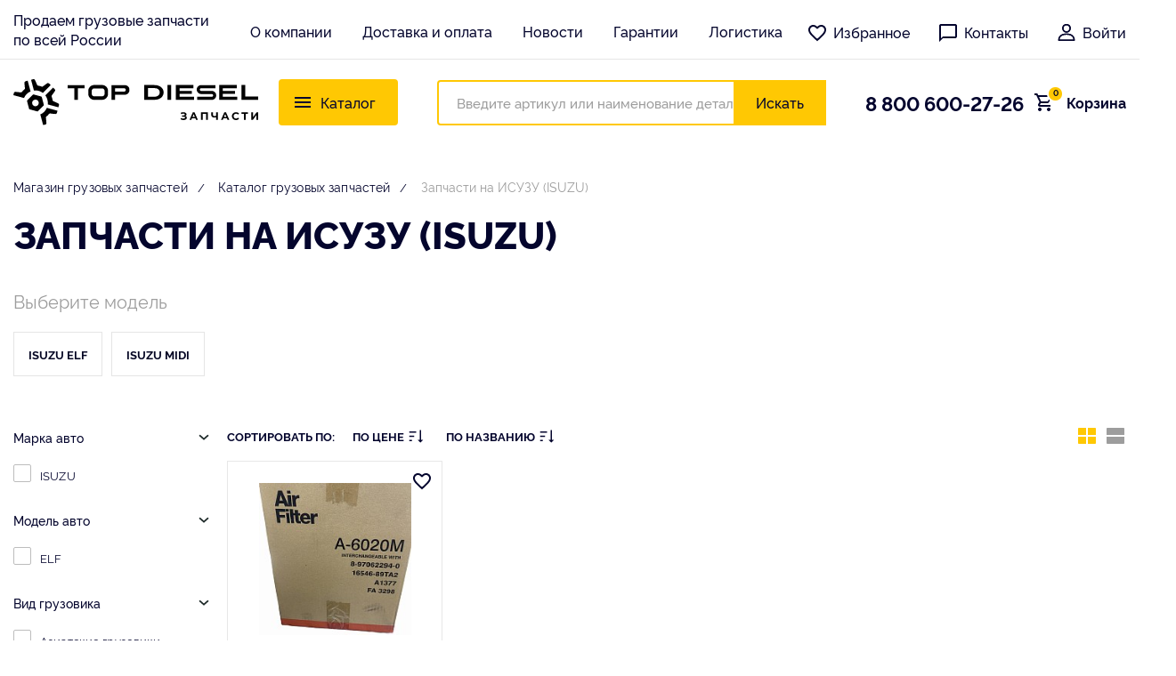

--- FILE ---
content_type: text/html; charset=UTF-8
request_url: https://top-diesel.ru/catalog/isuzu/
body_size: 28209
content:
<!DOCTYPE html>
<html lang="ru" itemscope itemtype="http://schema.org/WebPage">
<head>

    <meta http-equiv="Content-Type" content="text/html; charset=UTF-8" />
	  <title>Запчасти на ИСУЗУ (ISUZU) купить в каталоге автозапчастей для грузовиков</title>
        <meta name="description" content="Купить запчасти для ИСУЗУ в наличии с доставкой. В нашем каталоге можно купить оригинальные фирменные запчасти ISUZU по лучшим ценам для тягачей и грузовых автомобилей." />
    <link href="https://cdn.rawgit.com/h-ibaldo/Raleway_Fixed_Numerals/master/css/rawline.css" type="text/css"  rel="stylesheet" />
<link href="https://cdn.jsdelivr.net/gh/fancyapps/fancybox@3.5.7/dist/jquery.fancybox.min.css" type="text/css"  rel="stylesheet" />
<link href="https://top-diesel.ru/cron/cart.css" type="text/css"  rel="stylesheet" />
<link href="/bitrix/js/ui/design-tokens/dist/ui.design-tokens.min.css?170964321422911" type="text/css"  rel="stylesheet" />
<link href="/bitrix/js/ui/fonts/opensans/ui.font.opensans.min.css?16972933292320" type="text/css"  rel="stylesheet" />
<link href="/bitrix/js/main/popup/dist/main.popup.bundle.min.css?169729345026598" type="text/css"  rel="stylesheet" />
<link href="/bitrix/css/main/themes/blue/style.min.css?1626179574331" type="text/css"  rel="stylesheet" />
<link href="/bitrix/cache/css/s1/topdiesel/page_8ebc8ba57de3dadb9c0fa70f1f3ddd48/page_8ebc8ba57de3dadb9c0fa70f1f3ddd48_v1.css?174549464428962" type="text/css"  rel="stylesheet" />
<link href="/bitrix/cache/css/s1/topdiesel/template_8b43c67992bd8420da1f5778ab2d6138/template_8b43c67992bd8420da1f5778ab2d6138_v1.css?1745494643390260" type="text/css"  data-template-style="true" rel="stylesheet" />
    <script>if(!window.BX)window.BX={};if(!window.BX.message)window.BX.message=function(mess){if(typeof mess==='object'){for(let i in mess) {BX.message[i]=mess[i];} return true;}};</script>
<script>(window.BX||top.BX).message({'pull_server_enabled':'N','pull_config_timestamp':'0','pull_guest_mode':'N','pull_guest_user_id':'0'});(window.BX||top.BX).message({'PULL_OLD_REVISION':'Для продолжения корректной работы с сайтом необходимо перезагрузить страницу.'});</script>
<script>(window.BX||top.BX).message({'JS_CORE_LOADING':'Загрузка...','JS_CORE_NO_DATA':'- Нет данных -','JS_CORE_WINDOW_CLOSE':'Закрыть','JS_CORE_WINDOW_EXPAND':'Развернуть','JS_CORE_WINDOW_NARROW':'Свернуть в окно','JS_CORE_WINDOW_SAVE':'Сохранить','JS_CORE_WINDOW_CANCEL':'Отменить','JS_CORE_WINDOW_CONTINUE':'Продолжить','JS_CORE_H':'ч','JS_CORE_M':'м','JS_CORE_S':'с','JSADM_AI_HIDE_EXTRA':'Скрыть лишние','JSADM_AI_ALL_NOTIF':'Показать все','JSADM_AUTH_REQ':'Требуется авторизация!','JS_CORE_WINDOW_AUTH':'Войти','JS_CORE_IMAGE_FULL':'Полный размер'});</script>

<script src="/bitrix/js/main/core/core.min.js?1709643149223197"></script>

<script>BX.Runtime.registerExtension({'name':'main.core','namespace':'BX','loaded':true});</script>
<script>BX.setJSList(['/bitrix/js/main/core/core_ajax.js','/bitrix/js/main/core/core_promise.js','/bitrix/js/main/polyfill/promise/js/promise.js','/bitrix/js/main/loadext/loadext.js','/bitrix/js/main/loadext/extension.js','/bitrix/js/main/polyfill/promise/js/promise.js','/bitrix/js/main/polyfill/find/js/find.js','/bitrix/js/main/polyfill/includes/js/includes.js','/bitrix/js/main/polyfill/matches/js/matches.js','/bitrix/js/ui/polyfill/closest/js/closest.js','/bitrix/js/main/polyfill/fill/main.polyfill.fill.js','/bitrix/js/main/polyfill/find/js/find.js','/bitrix/js/main/polyfill/matches/js/matches.js','/bitrix/js/main/polyfill/core/dist/polyfill.bundle.js','/bitrix/js/main/core/core.js','/bitrix/js/main/polyfill/intersectionobserver/js/intersectionobserver.js','/bitrix/js/main/lazyload/dist/lazyload.bundle.js','/bitrix/js/main/polyfill/core/dist/polyfill.bundle.js','/bitrix/js/main/parambag/dist/parambag.bundle.js']);
</script>
<script>BX.Runtime.registerExtension({'name':'jquery2','namespace':'window','loaded':true});</script>
<script>BX.Runtime.registerExtension({'name':'fx','namespace':'window','loaded':true});</script>
<script>BX.Runtime.registerExtension({'name':'ui.design-tokens','namespace':'window','loaded':true});</script>
<script>BX.Runtime.registerExtension({'name':'ui.fonts.opensans','namespace':'window','loaded':true});</script>
<script>BX.Runtime.registerExtension({'name':'main.popup','namespace':'BX.Main','loaded':true});</script>
<script>BX.Runtime.registerExtension({'name':'popup','namespace':'window','loaded':true});</script>
<script>BX.Runtime.registerExtension({'name':'currency.currency-core','namespace':'BX.Currency','loaded':true});</script>
<script>BX.Runtime.registerExtension({'name':'currency','namespace':'window','loaded':true});</script>
<script>(window.BX||top.BX).message({'LANGUAGE_ID':'ru','FORMAT_DATE':'DD.MM.YYYY','FORMAT_DATETIME':'DD.MM.YYYY HH:MI:SS','COOKIE_PREFIX':'BITRIX_SM','SERVER_TZ_OFFSET':'10800','UTF_MODE':'Y','SITE_ID':'s1','SITE_DIR':'/','USER_ID':'','SERVER_TIME':'1768781159','USER_TZ_OFFSET':'0','USER_TZ_AUTO':'Y','bitrix_sessid':'42a9dbfb07f19de72ec2ae9506349aeb'});</script>


<script  src="/bitrix/cache/js/s1/topdiesel/kernel_main/kernel_main_v1.js?1745740935196633"></script>
<script src="/bitrix/js/pull/protobuf/protobuf.min.js?162617958276433"></script>
<script src="/bitrix/js/pull/protobuf/model.min.js?162617958214190"></script>
<script src="/bitrix/js/main/core/core_promise.min.js?16261795812490"></script>
<script src="/bitrix/js/rest/client/rest.client.min.js?16261795829240"></script>
<script src="/bitrix/js/pull/client/pull.client.min.js?170964318649554"></script>
<script src="https://api-maps.yandex.ru/2.1/?apikey=a100bdc8-0123-487c-a784-3b11a0f1c7b2&amp;lang=ru_RU"></script>
<script src="/bitrix/js/main/jquery/jquery-2.2.4.min.js?169729337285578"></script>
<script src="https://top-diesel.ru/cron/cart.js"></script>
<script src="/bitrix/js/main/popup/dist/main.popup.bundle.min.js?170964314765824"></script>
<script src="/bitrix/js/currency/currency-core/dist/currency-core.bundle.min.js?16972932823755"></script>
<script src="/bitrix/js/currency/core_currency.min.js?1626179582833"></script>
<script>BX.setJSList(['/bitrix/js/main/core/core_fx.js','/bitrix/js/main/pageobject/pageobject.js','/bitrix/js/main/core/core_window.js','/bitrix/js/main/date/main.date.js','/bitrix/js/main/core/core_date.js','/bitrix/js/main/dd.js','/bitrix/js/main/core/core_uf.js','/bitrix/js/main/core/core_dd.js','/bitrix/js/main/core/core_tooltip.js','/bitrix/js/main/session.js','/bitrix/js/main/utils.js','/local/templates/topdiesel/components/bitrix/catalog.smart.filter/main/script.js','/local/templates/topdiesel/components/bitrix/catalog.section/main/script.js','/local/templates/topdiesel/components/bitrix/catalog.item/main/script.js','/local/templates/topdiesel/components/bitrix/sale.basket.basket.line/main/script.js']);</script>
<script>BX.setCSSList(['/local/templates/topdiesel/components/bitrix/catalog.smart.filter/main/style.css','/local/templates/topdiesel/components/bitrix/catalog.section/main/style.css','/local/templates/topdiesel/components/bitrix/catalog.item/main/style.css','/local/templates/topdiesel/components/bitrix/catalog.section/main/themes/blue/style.css','/local/templates/topdiesel/vendors/bootstrap/dist/css/bootstrap.min.css','/local/templates/topdiesel/vendors/select/select2.min.css','/local/templates/topdiesel/vendors/slick/slick.css','/local/templates/topdiesel/vendors/jquery.mCustomScrollbar.css','/local/templates/topdiesel/assets/css/app.css','/local/templates/topdiesel/assets/css/affetta.css','/local/templates/topdiesel/components/bitrix/news.list/shops/style.css','/local/templates/topdiesel/styles.css']);</script>
<script type='text/javascript'>window['hCaptchaOptions']={'sitekey':'665ef42f-ad33-4a4c-b39a-f6307596f804','lang':'ru'};</script>
<script src="/bitrix/js/webprostor.hcaptcha/theme/main.js" type="text/javascript"></script>
<script type="text/javascript">
					(function () {
						"use strict";

						var counter = function ()
						{
							var cookie = (function (name) {
								var parts = ("; " + document.cookie).split("; " + name + "=");
								if (parts.length == 2) {
									try {return JSON.parse(decodeURIComponent(parts.pop().split(";").shift()));}
									catch (e) {}
								}
							})("BITRIX_CONVERSION_CONTEXT_s1");

							if (cookie && cookie.EXPIRE >= BX.message("SERVER_TIME"))
								return;

							var request = new XMLHttpRequest();
							request.open("POST", "/bitrix/tools/conversion/ajax_counter.php", true);
							request.setRequestHeader("Content-type", "application/x-www-form-urlencoded");
							request.send(
								"SITE_ID="+encodeURIComponent("s1")+
								"&sessid="+encodeURIComponent(BX.bitrix_sessid())+
								"&HTTP_REFERER="+encodeURIComponent(document.referrer)
							);
						};

						if (window.frameRequestStart === true)
							BX.addCustomEvent("onFrameDataReceived", counter);
						else
							BX.ready(counter);
					})();
				</script>
<meta http-equiv="Content-Type" content="text/html;charset=utf-8">
<meta name="viewport" content="width=device-width, initial-scale=1.0, maximum-scale=1.0">
<meta http-equiv="X-UA-Compatible" content="IE=edge,chrome=1">
<meta name="HandheldFriendly" content="true">
<meta http-equiv="cleartype" content="on">
<meta http-equiv="msthemecompatible" content="no">
<meta name="format-detection" content="telephone=no">
<link rel="shortcut icon" type="image/x-icon" href="/favicon.svg"/>



    <script  src="/bitrix/cache/js/s1/topdiesel/template_28448a5bc6d59f2a29fdfd2c4c7978e9/template_28448a5bc6d59f2a29fdfd2c4c7978e9_v1.js?17454946434246"></script>
<script  src="/bitrix/cache/js/s1/topdiesel/page_d2c3a7ee5c28f50fb2191cb47ad7a254/page_d2c3a7ee5c28f50fb2191cb47ad7a254_v1.js?174549464493189"></script>
<script type="text/javascript">var _ba = _ba || []; _ba.push(["aid", "f185bc97599a0589a464ff778599e16d"]); _ba.push(["host", "top-diesel.ru"]); (function() {var ba = document.createElement("script"); ba.type = "text/javascript"; ba.async = true;ba.src = (document.location.protocol == "https:" ? "https://" : "http://") + "bitrix.info/ba.js";var s = document.getElementsByTagName("script")[0];s.parentNode.insertBefore(ba, s);})();</script>


    
    


    <link rel="canonical" href="https://top-diesel.ru/catalog/isuzu/">
    <script>var SITE_DIR = "/";</script>
	


    
    
<script>(function () { var widget = document.createElement('script'); widget.defer = true; widget.dataset.pfId = '779eed1c-eff8-4e14-a229-6bd8f5a904f5'; widget.src = 'https://widget.yourgood.app/script/widget.js?id=779eed1c-eff8-4e14-a229-6bd8f5a904f5&now='+Date.now(); document.head.appendChild(widget); })()</script>

</head>



<svg style="display: none">
    <symbol id="like" viewBox="0 0 24 24" fill="none">
        <path fill="currentColor"
              d="M12.1 18.55L12 18.65L11.89 18.55C7.14 14.24 4 11.39 4 8.5C4 6.5 5.5 5 7.5 5C9.04 5 10.54 6 11.07 7.36H12.93C13.46 6 14.96 5 16.5 5C18.5 5 20 6.5 20 8.5C20 11.39 16.86 14.24 12.1 18.55ZM16.5 3C14.76 3 13.09 3.81 12 5.08C10.91 3.81 9.24 3 7.5 3C4.42 3 2 5.41 2 8.5C2 12.27 5.4 15.36 10.55 20.03L12 21.35L13.45 20.03C18.6 15.36 22 12.27 22 8.5C22 5.41 19.58 3 16.5 3Z"/>
    </symbol>
    <symbol id="mess" viewBox="0 0 24 24" fill="none">
        <path fill="currentColor"
              d="M20 2H4C3.46957 2 2.96086 2.21071 2.58579 2.58579C2.21071 2.96086 2 3.46957 2 4V22L6 18H20C20.5304 18 21.0391 17.7893 21.4142 17.4142C21.7893 17.0391 22 16.5304 22 16V4C22 3.46957 21.7893 2.96086 21.4142 2.58579C21.0391 2.21071 20.5304 2 20 2ZM20 16H6L4 18V4H20"/>
    </symbol>
    <symbol id="user" viewBox="0 0 24 24" fill="none">
        <path fill="currentColor" fill-rule="evenodd" clip-rule="evenodd"
              d="M7.1582 6.69193C7.1582 4.01716 9.23971 2 12.0001 2C14.7605 2 16.842 4.01716 16.842 6.69215C16.842 9.44503 14.6699 11.6845 12.0001 11.6845C9.33026 11.6845 7.1582 9.44503 7.1582 6.69193ZM8.61806 6.69215C8.61806 8.6804 10.1351 10.2979 12.0001 10.2979C13.8651 10.2979 15.3821 8.6804 15.3821 6.69215C15.3821 4.80765 13.9284 3.38683 12.0001 3.38683C10.0405 3.38683 8.61806 4.77693 8.61806 6.69215Z"/>
        <path fill="currentColor" fill-rule="evenodd" clip-rule="evenodd"
              d="M2.68164 20.3066C2.68164 15.4027 5.99117 12.7021 12.0005 12.7021C18.0098 12.7021 21.3193 15.403 21.3193 20.3066C21.3193 20.6896 20.9925 21 20.5894 21H3.41157C3.0084 21 2.68164 20.6896 2.68164 20.3066ZM12.0005 14.0889C7.08657 14.0889 4.45518 15.9466 4.16806 19.6132H19.8332C19.5458 15.9466 16.9144 14.0889 12.0005 14.0889Z"/>
        <path fill="currentColor" fill-rule="evenodd" clip-rule="evenodd"
              d="M7.1582 6.69193C7.1582 4.01716 9.23971 2 12.0001 2C14.7605 2 16.842 4.01716 16.842 6.69215C16.842 9.44503 14.6699 11.6845 12.0001 11.6845C9.33026 11.6845 7.1582 9.44503 7.1582 6.69193ZM8.61806 6.69215C8.61806 8.6804 10.1351 10.2979 12.0001 10.2979C13.8651 10.2979 15.3821 8.6804 15.3821 6.69215C15.3821 4.80765 13.9284 3.38683 12.0001 3.38683C10.0405 3.38683 8.61806 4.77693 8.61806 6.69215Z"
              stroke-width="0.4"/>
        <path fill="currentColor" fill-rule="evenodd" clip-rule="evenodd"
              d="M2.68164 20.3066C2.68164 15.4027 5.99117 12.7021 12.0005 12.7021C18.0098 12.7021 21.3193 15.403 21.3193 20.3066C21.3193 20.6896 20.9925 21 20.5894 21H3.41157C3.0084 21 2.68164 20.6896 2.68164 20.3066ZM12.0005 14.0889C7.08657 14.0889 4.45518 15.9466 4.16806 19.6132H19.8332C19.5458 15.9466 16.9144 14.0889 12.0005 14.0889Z"
              stroke-width="0.4"/>
    </symbol>
    <symbol id="cart" viewBox="0 0 20 20" fill="none">
        <path fill="currentColor"
              d="M16 16C16.5304 16 17.0391 16.2107 17.4142 16.5858C17.7893 16.9609 18 17.4696 18 18C18 18.5304 17.7893 19.0391 17.4142 19.4142C17.0391 19.7893 16.5304 20 16 20C14.89 20 14 19.1 14 18C14 16.89 14.89 16 16 16ZM0 0H3.27L4.21 2H19C19.2652 2 19.5196 2.10536 19.7071 2.29289C19.8946 2.48043 20 2.73478 20 3C20 3.17 19.95 3.34 19.88 3.5L16.3 9.97C15.96 10.58 15.3 11 14.55 11H7.1L6.2 12.63L6.17 12.75C6.17 12.8163 6.19634 12.8799 6.24322 12.9268C6.29011 12.9737 6.3537 13 6.42 13H18V15H6C4.89 15 4 14.1 4 13C4 12.65 4.09 12.32 4.24 12.04L5.6 9.59L2 2H0V0ZM6 16C6.53043 16 7.03914 16.2107 7.41421 16.5858C7.78929 16.9609 8 17.4696 8 18C8 18.5304 7.78929 19.0391 7.41421 19.4142C7.03914 19.7893 6.53043 20 6 20C4.89 20 4 19.1 4 18C4 16.89 4.89 16 6 16ZM15 9L17.78 4H5.14L7.5 9H15Z"/>
    </symbol>
    <symbol id="arrow" viewBox="0 0 30 30" fill="none">
        <path d="M19.168 5.625L10.8346 15L19.168 24.375" stroke="currentColor" stroke-width="4"/>
    </symbol>
    <symbol id="in" viewBox="0 0 18 18" fill="none">
        <path fill="currentColor"
              d="M6.00072 9C6.00072 7.34321 7.3435 5.99976 9.00036 5.99976C10.6572 5.99976 12.0007 7.34321 12.0007 9C12.0007 10.6568 10.6572 12.0002 9.00036 12.0002C7.3435 12.0002 6.00072 10.6568 6.00072 9ZM4.37878 9C4.37878 11.5524 6.44786 13.6214 9.00036 13.6214C11.5529 13.6214 13.6219 11.5524 13.6219 9C13.6219 6.4476 11.5529 4.37861 9.00036 4.37861C6.44786 4.37861 4.37878 6.4476 4.37878 9ZM12.7249 4.19537C12.7248 4.40897 12.788 4.6178 12.9066 4.79546C13.0252 4.97311 13.1939 5.1116 13.3912 5.19342C13.5885 5.27525 13.8057 5.29672 14.0152 5.25513C14.2247 5.21354 14.4172 5.11076 14.5683 4.95978C14.7194 4.8088 14.8223 4.6164 14.8641 4.40692C14.9059 4.19744 14.8846 3.98028 14.8029 3.7829C14.7212 3.58552 14.5829 3.4168 14.4053 3.29805C14.2277 3.17931 14.0189 3.11589 13.8053 3.1158H13.8049C13.5186 3.11593 13.244 3.2297 13.0415 3.43212C12.839 3.63454 12.7251 3.90905 12.7249 4.19537ZM5.36421 16.3258C4.48672 16.2858 4.00977 16.1397 3.69281 16.0162C3.2726 15.8526 2.97278 15.6578 2.65755 15.343C2.34233 15.0282 2.1472 14.7287 1.98433 14.3085C1.86077 13.9917 1.7146 13.5146 1.67471 12.6372C1.63108 11.6885 1.62237 11.4035 1.62237 9.00007C1.62237 6.59664 1.6318 6.31246 1.67471 5.36299C1.71468 4.48553 1.86192 4.00939 1.98433 3.69166C2.14792 3.27146 2.34276 2.97166 2.65755 2.65644C2.97235 2.34122 3.27188 2.1461 3.69281 1.98324C4.00962 1.85969 4.48672 1.71353 5.36421 1.67364C6.31292 1.63001 6.59791 1.6213 9.00036 1.6213C11.4028 1.6213 11.6881 1.63073 12.6376 1.67364C13.5151 1.7136 13.9912 1.86084 14.309 1.98324C14.7292 2.1461 15.029 2.34166 15.3442 2.65644C15.6595 2.97122 15.8539 3.27146 16.0175 3.69166C16.141 4.00846 16.2872 4.48553 16.3271 5.36299C16.3707 6.31246 16.3794 6.59664 16.3794 9.00007C16.3794 11.4035 16.3707 11.6877 16.3271 12.6372C16.2871 13.5146 16.1402 13.9915 16.0175 14.3085C15.8539 14.7287 15.659 15.0285 15.3442 15.343C15.0295 15.6575 14.7292 15.8526 14.309 16.0162C13.9922 16.1397 13.5151 16.2859 12.6376 16.3258C11.6889 16.3694 11.4039 16.3781 9.00036 16.3781C6.59683 16.3781 6.31264 16.3694 5.36421 16.3258ZM5.28969 0.054504C4.33155 0.098136 3.67683 0.250056 3.10505 0.472536C2.5129 0.702288 2.01162 1.01052 1.51069 1.51063C1.00977 2.01074 0.702316 2.5128 0.472555 3.10493C0.250066 3.67704 0.0981399 4.33138 0.0545062 5.28948C0.0101524 6.2491 0 6.55589 0 9C0 11.4441 0.0101524 11.7509 0.0545062 12.7105C0.0981399 13.6687 0.250066 14.323 0.472555 14.8951C0.702316 15.4868 1.00984 15.9895 1.51069 16.4894C2.01154 16.9893 2.5129 17.2971 3.10505 17.5275C3.67791 17.7499 4.33155 17.9019 5.28969 17.9455C6.24985 17.9891 6.55615 18 9.00036 18C11.4446 18 11.7514 17.9898 12.711 17.9455C13.6692 17.9019 14.3235 17.7499 14.8957 17.5275C15.4875 17.2971 15.9891 16.9895 16.49 16.4894C16.991 15.9893 17.2978 15.4868 17.5282 14.8951C17.7507 14.323 17.9033 13.6686 17.9462 12.7105C17.9898 11.7502 18 11.4441 18 9C18 6.55589 17.9898 6.2491 17.9462 5.28948C17.9026 4.3313 17.7507 3.67668 17.5282 3.10493C17.2978 2.51316 16.9902 2.01154 16.49 1.51063C15.9899 1.00973 15.4875 0.702288 14.8964 0.472536C14.3235 0.250056 13.6692 0.097416 12.7117 0.054504C11.7521 0.010872 11.4453 0 9.00108 0C6.55687 0 6.24985 0.010152 5.28969 0.054504Z"/>
    </symbol>
    <symbol id="tg" viewBox="0 0 20 16" fill="none">
        <path fill="currentColor" fill-rule="evenodd" clip-rule="evenodd"
              d="M14.8831 15.8681C15.9937 16.354 16.4102 15.3359 16.4102 15.3359L19.3488 0.573601C19.3257 -0.421353 17.9836 0.180247 17.9836 0.180247L1.53218 6.63588C1.53218 6.63588 0.745469 6.91354 0.814884 7.39945C0.8843 7.88536 1.50904 8.11674 1.50904 8.11674L5.65082 9.50505C5.65082 9.50505 6.9003 13.6006 7.15482 14.3873C7.38621 15.1508 7.59445 15.174 7.59445 15.174C7.82584 15.2665 8.03408 15.1046 8.03408 15.1046L10.7181 12.675L14.8831 15.8681ZM15.5999 3.18825C15.5999 3.18825 16.1784 2.84118 16.1552 3.18825C16.1552 3.18825 16.2478 3.23453 15.947 3.55847C15.6693 3.83613 9.12113 9.7133 8.24187 10.5C8.17245 10.5463 8.12617 10.6157 8.12617 10.7083L7.87165 12.8833C7.82537 13.1147 7.52457 13.1378 7.45516 12.9295L6.36765 9.36622C6.32137 9.22739 6.36765 9.06542 6.50648 8.97287L15.5999 3.18825Z"/>
    </symbol>
    <symbol id="vb" viewBox="0 0 22 24" fill="none">
        <path fill="currentColor"
              d="M19.5162 2.73099C18.9409 2.20212 16.6121 0.508836 11.4209 0.485641C11.4209 0.485641 5.30184 0.114509 2.31887 2.85161C0.658053 4.51242 0.0735207 6.93869 0.0132118 9.95414C-0.0470971 12.9649 -0.125963 18.6108 5.31576 20.1417H5.3204L5.31576 22.4752C5.31576 22.4752 5.28328 23.4216 5.90493 23.6118C6.65647 23.8437 7.10183 23.1247 7.8209 22.3499C8.21522 21.9231 8.758 21.3015 9.17089 20.8237C12.8915 21.1345 15.7538 20.4201 16.0786 20.3134C16.8301 20.0675 21.0842 19.5247 21.7754 13.8789C22.4899 8.07065 21.4275 4.3918 19.5162 2.73099ZM20.1471 13.4706C19.5626 18.184 16.1157 18.4809 15.4801 18.685C15.2111 18.7732 12.6966 19.3994 9.53274 19.1907C9.53274 19.1907 7.17605 22.0345 6.44307 22.7721C6.32709 22.8881 6.19255 22.9345 6.10441 22.9113C5.97915 22.8788 5.94204 22.7304 5.94668 22.5123C5.94668 22.1968 5.96524 18.6293 5.96524 18.6293C5.9606 18.6293 5.9606 18.6293 5.96524 18.6293C1.35856 17.3536 1.62763 12.5474 1.67867 10.033C1.7297 7.51859 2.20289 5.45417 3.60855 4.06706C6.12761 1.7846 11.3281 2.12326 11.3281 2.12326C15.7167 2.14182 17.8183 3.46397 18.3054 3.90469C19.9244 5.29644 20.7502 8.61343 20.1471 13.4706Z"/>
        <path fill="currentColor"
              d="M13.56 10.1204C13.4069 10.1204 13.277 9.99974 13.2678 9.84201C13.2167 8.84459 12.7482 8.35748 11.7925 8.30645C11.6301 8.29717 11.5049 8.158 11.5142 7.99563C11.5234 7.83326 11.6626 7.708 11.825 7.71728C13.0868 7.78687 13.792 8.51057 13.8569 9.80954C13.8662 9.97191 13.7409 10.1111 13.5786 10.1157C13.5693 10.1204 13.5647 10.1204 13.56 10.1204Z"/>
        <path fill="currentColor"
              d="M15.0618 10.6224H15.0572C14.8948 10.6178 14.7649 10.4832 14.7695 10.3209C14.7927 9.3188 14.5051 8.50695 13.8927 7.83891C13.285 7.17088 12.4453 6.80902 11.3366 6.73016C11.1742 6.71624 11.0536 6.57707 11.0675 6.41469C11.0814 6.25232 11.2206 6.13171 11.383 6.14562C12.6355 6.23841 13.6237 6.67449 14.3288 7.44459C15.0386 8.21932 15.3819 9.1889 15.3587 10.3348C15.3541 10.4971 15.2195 10.6224 15.0618 10.6224Z"/>
        <path fill="currentColor"
              d="M16.6029 11.226C16.4405 11.226 16.3106 11.0961 16.3106 10.9338C16.2967 9.1384 15.7818 7.76985 14.7333 6.7446C13.6988 5.73327 12.3859 5.21832 10.8411 5.20441C10.6787 5.20441 10.5488 5.06987 10.5488 4.9075C10.5488 4.74513 10.6834 4.61523 10.8411 4.61523C12.5437 4.62915 13.9911 5.19977 15.1369 6.32244C16.2875 7.44511 16.8766 8.99459 16.8952 10.9245C16.8998 11.0915 16.7699 11.226 16.6029 11.226C16.6076 11.226 16.6076 11.226 16.6029 11.226Z"/>
        <path fill="currentColor"
              d="M11.8628 13.7535C11.8628 13.7535 12.2757 13.7907 12.4983 13.517L12.9298 12.9742C13.1385 12.7051 13.6442 12.5335 14.136 12.8072C14.4097 12.9603 14.9061 13.2664 15.2122 13.4938C15.5416 13.735 16.2097 14.2917 16.2143 14.2963C16.5344 14.5654 16.6086 14.9597 16.3906 15.3819C16.3906 15.3819 16.3906 15.3865 16.3906 15.3912C16.1679 15.7855 15.8664 16.1566 15.4906 16.4999C15.486 16.4999 15.486 16.5046 15.4813 16.5046C15.1705 16.7644 14.8643 16.9128 14.5674 16.9453C14.5303 16.9546 14.4885 16.9546 14.4329 16.9546C14.303 16.9546 14.1731 16.936 14.0432 16.8942L14.0339 16.8803C13.57 16.7504 12.7999 16.4257 11.5195 15.7159C10.6844 15.2566 9.9932 14.7881 9.40403 14.3195C9.09321 14.0736 8.77775 13.7999 8.45301 13.4752C8.44373 13.4659 8.42981 13.452 8.42053 13.4427C8.41125 13.4334 8.39734 13.4195 8.38806 13.4103C8.37878 13.401 8.36486 13.3871 8.35558 13.3778C8.34631 13.3685 8.33239 13.3546 8.32311 13.3453C8.00301 13.0206 7.72466 12.7051 7.47879 12.3943C7.01023 11.8097 6.54168 11.1139 6.0824 10.2788C5.37261 8.99378 5.04787 8.22369 4.91798 7.76441L4.90406 7.75513C4.86231 7.62524 4.84375 7.49534 4.84375 7.36544C4.84375 7.30977 4.84375 7.26802 4.85303 7.23091C4.89014 6.92936 5.03859 6.62782 5.29375 6.317C5.29375 6.31236 5.29839 6.31236 5.29839 6.30772C5.64168 5.92731 6.01281 5.6304 6.40714 5.40772C6.40714 5.40772 6.41178 5.40772 6.41642 5.40772C6.83394 5.18968 7.22827 5.26391 7.50198 5.58401C7.50198 5.58401 8.06332 6.25669 8.30455 6.58607C8.53187 6.89689 8.83806 7.38864 8.99115 7.66235C9.26486 8.1541 9.09321 8.65977 8.82414 8.86853L8.28136 9.29997C8.00765 9.52265 8.04476 9.93553 8.04476 9.93553C8.04476 9.93553 8.84733 12.9881 11.8628 13.7535Z"/>
    </symbol>
    <symbol id="wt" viewBox="0 0 20 20" fill="none">
        <path fill="currentColor"
              d="M17.1117 2.91892C15.2589 1.02703 12.6975 0 10.0817 0C4.52316 0 0.0544959 4.48649 0.108992 9.94595C0.108992 11.6757 0.599455 13.3514 1.41689 14.8649L0 20L5.2861 18.6486C6.75749 19.4595 8.39237 19.8378 10.0272 19.8378C15.5313 19.8378 20 15.3514 20 9.89189C20 7.24324 18.9646 4.75676 17.1117 2.91892ZM10.0817 18.1622C8.61035 18.1622 7.13896 17.7838 5.88556 17.027L5.55858 16.8649L2.39782 17.6757L3.21526 14.5946L2.99728 14.2703C0.599455 10.4324 1.74387 5.35135 5.66757 2.97297C9.59128 0.594595 14.6594 1.72973 17.0572 5.62162C19.455 9.51351 18.3106 14.5405 14.3869 16.9189C13.1335 17.7297 11.6076 18.1622 10.0817 18.1622ZM14.8774 12.1622L14.2779 11.8919C14.2779 11.8919 13.406 11.5135 12.861 11.2432C12.8065 11.2432 12.752 11.1892 12.6975 11.1892C12.5341 11.1892 12.4251 11.2432 12.3161 11.2973C12.3161 11.2973 12.2616 11.3514 11.4986 12.2162C11.4441 12.3243 11.3351 12.3784 11.2262 12.3784H11.1717C11.1172 12.3784 11.0082 12.3243 10.9537 12.2703L10.6812 12.1622C10.0817 11.8919 9.53679 11.5676 9.10082 11.1351C8.99183 11.027 8.82834 10.9189 8.71935 10.8108C8.33787 10.4324 7.9564 10 7.68392 9.51351L7.62943 9.40541C7.57493 9.35135 7.57493 9.2973 7.52044 9.18919C7.52044 9.08108 7.52044 8.97297 7.57493 8.91892C7.57493 8.91892 7.79292 8.64865 7.9564 8.48649C8.0654 8.37838 8.11989 8.21622 8.22888 8.10811C8.33787 7.94595 8.39237 7.72973 8.33787 7.56757C8.28338 7.2973 7.62943 5.83784 7.46594 5.51351C7.35695 5.35135 7.24796 5.2973 7.08447 5.24324H6.92098C6.81199 5.24324 6.6485 5.24324 6.48501 5.24324C6.37602 5.24324 6.26703 5.2973 6.15804 5.2973L6.10354 5.35135C5.99455 5.40541 5.88556 5.51351 5.77657 5.56757C5.66758 5.67568 5.61308 5.78378 5.50409 5.89189C5.12262 6.37838 4.90463 6.97297 4.90463 7.56757C4.90463 8 5.01362 8.43243 5.17711 8.81081L5.23161 8.97297C5.72207 10 6.37602 10.9189 7.24796 11.7297L7.46594 11.9459C7.62943 12.1081 7.79292 12.2162 7.90191 12.3784C9.04632 13.3514 10.3542 14.0541 11.8256 14.4324C11.9891 14.4865 12.2071 14.4865 12.3706 14.5405C12.5341 14.5405 12.752 14.5405 12.9155 14.5405C13.188 14.5405 13.515 14.4324 13.733 14.3243C13.8965 14.2162 14.0054 14.2162 14.1144 14.1081L14.2234 14C14.3324 13.8919 14.4414 13.8378 14.5504 13.7297C14.6594 13.6216 14.7684 13.5135 14.8229 13.4054C14.9319 13.1892 14.9864 12.9189 15.0409 12.6486C15.0409 12.5405 15.0409 12.3784 15.0409 12.2703C15.0409 12.2703 14.9864 12.2162 14.8774 12.1622Z"/>
    </symbol>
    <symbol id="tab-icon1" viewBox="0 0 24 24" fill="none">
        <path fill="currentColor"
              d="M12 5.69L17 10.19V18H15V12H9V18H7V10.19L12 5.69ZM12 3L2 12H5V20H11V14H13V20H19V12H22L12 3Z"/>
    </symbol>
    <symbol id="tab-icon2" viewBox="0 0 24 24" fill="none">
        <path fill="currentColor"
              d="M21 16.5C21 16.88 20.79 17.21 20.47 17.38L12.57 21.82C12.41 21.94 12.21 22 12 22C11.79 22 11.59 21.94 11.43 21.82L3.53 17.38C3.21 17.21 3 16.88 3 16.5V7.5C3 7.12 3.21 6.79 3.53 6.62L11.43 2.18C11.59 2.06 11.79 2 12 2C12.21 2 12.41 2.06 12.57 2.18L20.47 6.62C20.79 6.79 21 7.12 21 7.5V16.5ZM12 4.15L10.11 5.22L16 8.61L17.96 7.5L12 4.15ZM6.04 7.5L12 10.85L13.96 9.75L8.08 6.35L6.04 7.5ZM5 15.91L11 19.29V12.58L5 9.21V15.91ZM19 15.91V9.21L13 12.58V19.29L19 15.91Z"/>
    </symbol>
    <symbol id="tab-icon3" viewBox="0 0 24 24" fill="none">
        <path fill="currentColor"
              d="M17 21L14.25 18L15.41 16.84L17 18.43L20.59 14.84L21.75 16.25L17 21ZM12.8 21H5C3.89 21 3 20.11 3 19V5C3 3.89 3.89 3 5 3H19C20.11 3 21 3.89 21 5V12.8C20.39 12.45 19.72 12.2 19 12.08V5H5V19H12.08C12.2 19.72 12.45 20.39 12.8 21ZM12 17H7V15H12V17ZM14.68 13H7V11H17V12.08C16.15 12.22 15.37 12.54 14.68 13ZM17 9H7V7H17"/>
    </symbol>
    <symbol id="tab-icon4" viewBox="0 0 24 24" fill="none">
        <path fill="currentColor"
              d="M9.92 15.59L7.33 13H17V11H7.33L9.92 8.41L8.5 7L3.5 12L8.5 17L9.92 15.59ZM5 3C4.46957 3 3.96086 3.21071 3.58579 3.58579C3.21071 3.96086 3 4.46957 3 5V9.67L5 7.67V5H19V19H5V16.33L3 14.33V19C3 19.5304 3.21071 20.0391 3.58579 20.4142C3.96086 20.7893 4.46957 21 5 21H19C20.11 21 21 20.1 21 19V5C21 3.89 20.11 3 19 3H5Z"/>
    </symbol>
</svg><body>
<div id="top"></div>
<header class="header">


<div itemscope itemtype="http://schema.org/LocalBusiness">
        <meta itemprop="name" content="TOP DIESEL">
        <meta itemprop="description" content="Магазин запчастей для грузовиков с доставкой по всей России">
        <meta itemprop="logo" content="https://top-diesel.ru/local/templates/topdiesel/assets/images/svg/logo.svg">
		<meta itemprop="openingHours" content="Mo-Fr 10:00-22:00"/>
		<meta itemprop="openingHours" content="Sa 08:00-17:00"/>
		<meta itemprop="openingHours" content="Su 08:00-15:00"/>
        <meta itemprop="telephone" content="+7 928 355-44-40">
		<meta itemprop="telephone" content="+7 928 355-00-15">
        <meta itemprop="email" content="info@top-diesel.ru">

        <div itemprop="address" itemscope itemtype="http://schema.org/PostalAddress">
			<meta itemprop="addressCountry" content="Россия">
	        <meta itemprop="addressRegion" content="Ставропольский край">
	        <meta itemprop="addressLocality" content="Невинномысск">
            <meta itemprop="streetAddress" content="ул. Менделеева 141/1">
            <meta itemprop="postalCode" content="357112">
        </div>
    </div>

    <div id="panel">
            </div>
    <div class="header__top">
        <div class="container">
            <div class="header__top-inner">
                <div class="header__top-tx">Продаем грузовые запчасти<br> по всей России</div>
                				<a rel="nofollow" class="header__top-phone" title="88006002726"
                       href="tel:88006002726">8 800 600-27-26
                        </a>

				<div class="header__top-right" itemscope="" itemtype="http://schema.org/SiteNavigationElement">
                    <div class="header__top-menu">
                            <ul itemprop="about" itemscope="" itemtype="http://schema.org/ItemList">
                                <li itemprop="itemListElement" itemscope="" itemtype="http://schema.org/ItemList">
                <a  href="/about/" itemprop="url" title="О компании">
                    О компании                </a>
            </li>
                                <li itemprop="itemListElement" itemscope="" itemtype="http://schema.org/ItemList">
                <a  href="/delivery/" itemprop="url" title="Доставка и оплата">
                    Доставка и оплата                </a>
            </li>
                                <li itemprop="itemListElement" itemscope="" itemtype="http://schema.org/ItemList">
                <a  href="/news/" itemprop="url" title="Новости">
                    Новости                </a>
            </li>
                                <li itemprop="itemListElement" itemscope="" itemtype="http://schema.org/ItemList">
                <a  href="/guarantee/" itemprop="url" title="Гарантии">
                    Гарантии                </a>
            </li>
                                <li itemprop="itemListElement" itemscope="" itemtype="http://schema.org/ItemList">
                <a  rel="nofollow"  href="https://logistic-top.ru/" itemprop="url" title="Логистика">
                    Логистика                </a>
            </li>
            </ul>
                    </div>
                    <div class="header__top-inf">
                            <ul itemprop="about" itemscope="" itemtype="http://schema.org/ItemList">
		
        			
            <li class="mob" itemprop="itemListElement" itemscope="" itemtype="http://schema.org/ItemList">
                <a href="/catalog/" 
											itemprop="url" title="Каталог">
                    Каталог                                    </a>
				<meta itemprop="name" content="Каталог" />
				
            </li>
        			
            <li class="" itemprop="itemListElement" itemscope="" itemtype="http://schema.org/ItemList">
                <a href="/favorites/" 
					rel="nofollow"						itemprop="url" title="Избранное">
                    Избранное                                            <svg>
                            <use xlink:href="#like"></use>
                        </svg>
                                    </a>
				<meta itemprop="name" content="Избранное" />
				
            </li>
        			
            <li class="" itemprop="itemListElement" itemscope="" itemtype="http://schema.org/ItemList">
                <a href="/contacts/" 
											itemprop="url" title="Контакты">
                    Контакты                                            <svg>
                            <use xlink:href="#mess"></use>
                        </svg>
                                    </a>
				<meta itemprop="name" content="Контакты" />
				
            </li>
        			
            <li class="" itemprop="itemListElement" itemscope="" itemtype="http://schema.org/ItemList">
                <a href="/auth/" 
					rel="nofollow"						itemprop="url" title="Войти">
                    Войти                                            <svg>
                            <use xlink:href="#user"></use>
                        </svg>
                                    </a>
				<meta itemprop="name" content="Войти" />
				
            </li>
            </ul>

                                            </div>
                </div>
                <div class="header__soc">
                                                                                                        <a rel="nofollow" class="header__soc-item" href="https://api.whatsapp.com/send/?phone=79283550015&text&app_absent=0" target="_blank">
                            <svg>
                                <use xlink:href="#wt"></use>
                            </svg>
                        </a>
                                    </div>
            </div>
        </div>
    </div>
    <div class="header__main">
        <div class="container">
            <div class="header__main-inner">
                <a class="header__logo" title="Магазин запчастей для грузовиков TOP DIESEL" rel="nofollow" href="/">
                    <img src="/local/templates/topdiesel/assets/images/svg/logo1.svg" alt="Грузовые запчасти в магазине Top-Diesel" >
                    <!--span>Сертифицированные<br> запчасти<br> для грузовиков</span-->
                </a>
                <a title="Каталог запчастей для грузовых автомобилей" class="header__btn-catalog" href="/catalog/">
                    <svg width="24" height="24" viewBox="0 0 24 24" fill="none" xmlns="http://www.w3.org/2000/svg">
                        <path d="M3 6H21V8H3V6ZM3 11H21V13H3V11ZM3 16H21V18H3V16Z" fill="#ffffff"/>
                    </svg>
                    <span>Каталог</span>
                </a>
                
                <div class="header__search" id="title-search" itemscope itemtype="https://schema.org/WebSite">
                    <link itemprop="url" href="https://top-diesel.ru/"/>
                    <div id="search_root" style="display: none"></div>
                    <form action="/catalog/search.php" itemprop="potentialAction" itemscope itemtype="https://schema.org/SearchAction">
                        <meta itemprop="target" content="https://top-diesel.ru/catalog/search.php?q={query}"/>
                        <!--div class="select-mob">
                            <div class="select-mob-item active">по артикулу</div>
                            <div class="select-mob-item">по названию</div>
                        </div>
                        <div class="select">
                            <select class="js-select">
                                <option selected>Артикул</option>
                                <option>Название</option>
                            </select>
                        </div-->
                        <input id="title-search-input" type="text" name="q" class="tooltips" value="" maxlength="50" autocomplete="off"
                               placeholder="Введите артикул или наименование детали" itemprop="query"/>
							   <!-- input type="submit"/ -->
                        <button class="button">Искать</button>
                    </form>
                </div>

                				<a rel="nofollow" class="header__phone" title="88006002726" href="tel:88006002726">8 800 600-27-26</a>

                <a title="Войти" rel="nofollow" class="header__user" href="/auth/">
                    <svg>
                        <use xlink:href="#user"></use>
                    </svg>
                </a>
                <script>
    var bx_basketFKauiI = new BitrixSmallCart;
</script>

<a title="Корзина" rel="nofollow" href="/personal/cart/" class="header__cart" id="bx_basketFKauiI">
    <!--'start_frame_cache_bx_basketFKauiI'-->
Корзина
<svg>
    <use xlink:href="#cart"></use>
</svg>
    <span class="header__cart-numb">0</span>
<!--'end_frame_cache_bx_basketFKauiI'--></a>

<script type="text/javascript">
    bx_basketFKauiI.siteId = 's1';
    bx_basketFKauiI.cartId = 'bx_basketFKauiI';
    bx_basketFKauiI.ajaxPath = '/bitrix/components/bitrix/sale.basket.basket.line/ajax.php';
    bx_basketFKauiI.templateName = 'main';
    bx_basketFKauiI.arParams = {'HIDE_ON_BASKET_PAGES':'N','PATH_TO_BASKET':'/personal/cart/','PATH_TO_ORDER':'/personal/order/make/','PATH_TO_PERSONAL':'/personal/','PATH_TO_PROFILE':'/personal/','PATH_TO_REGISTER':'/login/','POSITION_FIXED':'N','POSITION_HORIZONTAL':'right','POSITION_VERTICAL':'top','SHOW_AUTHOR':'N','SHOW_DELAY':'N','SHOW_EMPTY_VALUES':'Y','SHOW_IMAGE':'Y','SHOW_NOTAVAIL':'N','SHOW_NUM_PRODUCTS':'Y','SHOW_PERSONAL_LINK':'N','SHOW_PRICE':'Y','SHOW_PRODUCTS':'N','SHOW_SUMMARY':'Y','SHOW_TOTAL_PRICE':'Y','CACHE_TYPE':'A','SHOW_REGISTRATION':'N','PATH_TO_AUTHORIZE':'/login/','MAX_IMAGE_SIZE':'70','AJAX':'N','~HIDE_ON_BASKET_PAGES':'N','~PATH_TO_BASKET':'/personal/cart/','~PATH_TO_ORDER':'/personal/order/make/','~PATH_TO_PERSONAL':'/personal/','~PATH_TO_PROFILE':'/personal/','~PATH_TO_REGISTER':'/login/','~POSITION_FIXED':'N','~POSITION_HORIZONTAL':'right','~POSITION_VERTICAL':'top','~SHOW_AUTHOR':'N','~SHOW_DELAY':'N','~SHOW_EMPTY_VALUES':'Y','~SHOW_IMAGE':'Y','~SHOW_NOTAVAIL':'N','~SHOW_NUM_PRODUCTS':'Y','~SHOW_PERSONAL_LINK':'N','~SHOW_PRICE':'Y','~SHOW_PRODUCTS':'N','~SHOW_SUMMARY':'Y','~SHOW_TOTAL_PRICE':'Y','~CACHE_TYPE':'A','~SHOW_REGISTRATION':'N','~PATH_TO_AUTHORIZE':'/login/','~MAX_IMAGE_SIZE':'70','~AJAX':'N','cartId':'bx_basketFKauiI'}; // TODO \Bitrix\Main\Web\Json::encode
    bx_basketFKauiI.closeMessage = '';
    bx_basketFKauiI.openMessage = '';
    bx_basketFKauiI.activate();
</script>
                <div class="header__toggler js-toggler">
                    <img src="/local/templates/topdiesel/assets/images/svg/toggler2.svg" alt="">
                </div>
            </div>
        </div>
    </div>
</header>
<div class="breadcrumb-block"><div class="container"><ol class="breadcrumb" itemscope itemtype="http://schema.org/BreadcrumbList">
            <li class="breadcrumb-item" itemprop="itemListElement" itemscope itemtype="http://schema.org/ListItem">
                <a href="/" itemprop="item">
                    <meta itemprop="name" content="Магазин грузовых запчастей" />
                    Магазин грузовых запчастей
                </a>
                <meta itemprop="position" content="0" />
            </li>
            <li class="breadcrumb-item" itemprop="itemListElement" itemscope itemtype="http://schema.org/ListItem">
                <a href="/catalog/" itemprop="item">
                    <meta itemprop="name" content="Каталог грузовых запчастей" />
                    Каталог грузовых запчастей
                </a>
                <meta itemprop="position" content="1" />
            </li>
            <li class="breadcrumb-item active" itemprop="itemListElement" itemscope itemtype="http://schema.org/ListItem">
                <span itemprop="item">
                <meta itemprop="name" content="Запчасти на ИСУЗУ (ISUZU)" />
                Запчасти на ИСУЗУ (ISUZU)
                </span>
                <meta itemprop="position" content="2" />
            </li></ol></div></div>
<div class="title-main">
    <div class="container">
        <h1>Запчасти на ИСУЗУ (ISUZU)</h1>
    </div>
</div>

    <div class="models">
        <div class="container">
                            <div class="model-title">Выберите модель</div>
                        <div class="models__inner">
                <div class="models__list tw">
                                            <a class="models__list-item" href="/catalog/elf/" id="bx_1847241719_341">
                                <span class="models__list-title">
                                                                            ISUZU  ELF                                                                    </span>
                        </a>
                                            <a class="models__list-item" href="/catalog/midi/" id="bx_1847241719_356">
                                <span class="models__list-title">
                                                                            ISUZU  MIDI                                                                    </span>
                        </a>
                                    </div>
            </div>
        </div>
    </div>
<div class="catalog-page">
    <div class="container">
        <div class="catalog-page__inner">
            <!--noindex-->
            
<div class="filter__top">
    <div class="filter__top-title">Фильтры</div>
</div>

<div class="catalog-page__left">
    <form name="arrCatalogFilter_form" action="/catalog/isuzu/"
          method="get"
          class="filter">
        <div class="filter__top-close js-filter-close">
            <img src="/local/templates/topdiesel/assets/images/svg/close.svg" alt="">
        </div>

                    <div class="bx-filter-parameters-box filter__item open">
                <span class="bx-filter-container-modef"></span>
                <div class="filter__title">
                    Марка авто                </div>
                <div class="bx-filter-block filter__container" style="display: block;">
                    <div class="filter__group-check">
                                                    <div class="filter__check">
                                <input type="checkbox"
                                       value="Y"
                                       name="arrCatalogFilter_167_2824189056"
                                       id="arrCatalogFilter_167_2824189056"
                                                                           onclick="smartFilter.click(this)"
                                    >
                                <label data-role="label_arrCatalogFilter_167_2824189056"
                                       class="bx-filter-param-label "
                                       for="arrCatalogFilter_167_2824189056">
                                    ISUZU                                </label>
                            </div>
                                            </div>
                                    </div>
            </div>
                        <div class="bx-filter-parameters-box filter__item open">
                <span class="bx-filter-container-modef"></span>
                <div class="filter__title">
                    Модель авто                </div>
                <div class="bx-filter-block filter__container" style="display: block;">
                    <div class="filter__group-check">
                                                    <div class="filter__check">
                                <input type="checkbox"
                                       value="Y"
                                       name="arrCatalogFilter_168_2399299845"
                                       id="arrCatalogFilter_168_2399299845"
                                                                           onclick="smartFilter.click(this)"
                                    >
                                <label data-role="label_arrCatalogFilter_168_2399299845"
                                       class="bx-filter-param-label "
                                       for="arrCatalogFilter_168_2399299845">
                                    ELF                                </label>
                            </div>
                                            </div>
                                    </div>
            </div>
                        <div class="bx-filter-parameters-box filter__item open">
                <span class="bx-filter-container-modef"></span>
                <div class="filter__title">
                    Вид грузовика                </div>
                <div class="bx-filter-block filter__container" style="display: block;">
                    <div class="filter__group-check">
                                                    <div class="filter__check">
                                <input type="checkbox"
                                       value="Y"
                                       name="arrCatalogFilter_189_2503002104"
                                       id="arrCatalogFilter_189_2503002104"
                                                                           onclick="smartFilter.click(this)"
                                    >
                                <label data-role="label_arrCatalogFilter_189_2503002104"
                                       class="bx-filter-param-label "
                                       for="arrCatalogFilter_189_2503002104">
                                    Азиатские грузовики                                </label>
                            </div>
                                            </div>
                                    </div>
            </div>
                        <div class="bx-filter-parameters-box filter__item open">
                <span class="bx-filter-container-modef"></span>
                <div class="filter__title">
                    Страна производства                </div>
                <div class="bx-filter-block filter__container" style="display: block;">
                    <div class="filter__group-check">
                                                    <div class="filter__check">
                                <input type="checkbox"
                                       value="Y"
                                       name="arrCatalogFilter_190_215887471"
                                       id="arrCatalogFilter_190_215887471"
                                                                           onclick="smartFilter.click(this)"
                                    >
                                <label data-role="label_arrCatalogFilter_190_215887471"
                                       class="bx-filter-param-label "
                                       for="arrCatalogFilter_190_215887471">
                                    INDONESIA                                </label>
                            </div>
                                            </div>
                                    </div>
            </div>
                        <div class="bx-filter-parameters-box filter__item open">
                <span class="bx-filter-container-modef"></span>
                <div class="filter__title">
                    Категория товара                </div>
                <div class="bx-filter-block filter__container" style="display: block;">
                    <div class="filter__group-check">
                                                    <div class="filter__check">
                                <input type="checkbox"
                                       value="Y"
                                       name="arrCatalogFilter_166_2883178375"
                                       id="arrCatalogFilter_166_2883178375"
                                                                           onclick="smartFilter.click(this)"
                                    >
                                <label data-role="label_arrCatalogFilter_166_2883178375"
                                       class="bx-filter-param-label "
                                       for="arrCatalogFilter_166_2883178375">
                                    Фильтры                                </label>
                            </div>
                                            </div>
                                    </div>
            </div>
                        <div class="bx-filter-parameters-box filter__item open">
                <span class="bx-filter-container-modef"></span>
                <div class="filter__title">
                    Производитель                </div>
                <div class="bx-filter-block filter__container" style="display: block;">
                    <div class="filter__group-check">
                                                    <div class="filter__check">
                                <input type="checkbox"
                                       value="Y"
                                       name="arrCatalogFilter_162_3734040097"
                                       id="arrCatalogFilter_162_3734040097"
                                                                           onclick="smartFilter.click(this)"
                                    >
                                <label data-role="label_arrCatalogFilter_162_3734040097"
                                       class="bx-filter-param-label "
                                       for="arrCatalogFilter_162_3734040097">
                                    SAKURA                                </label>
                            </div>
                                            </div>
                                    </div>
            </div>
                    <div class="filter__btn">
            <input
                    class="button button-primary"
                    type="submit"
                    id="set_filter"
                    name="set_filter"
                    value="Показать"
            />
            <input
                    class="button button-secondary tw"
                    type="submit"
                    id="del_filter"
                    name="del_filter"
                    value="Сбросить"
            />
        </div>

        <div class="filter__total"
             id="modef" style="display:none"             style="display: inline-block;">
            <div class="filter__total-quantity">
                Выбрано: <span id="modef_num">0</span>            </div>
            <a rel="nofollow" class="filter__total-all"
               href="/catalog/isuzu/filter/clear/apply/"
               target="">Показать</a>
        </div>
    </form>
</div>

<script>
  var smartFilter = new JCSmartFilter('/catalog/isuzu/', 'VERTICAL', {'SEF_SET_FILTER_URL':'/catalog/isuzu/filter/clear/apply/','SEF_DEL_FILTER_URL':'/catalog/isuzu/filter/clear/apply/'})
</script>
            <!--/noindex-->
            
<div class="catalog-page__content">
    <div class="catalog-page__content-top">
        <div class="catalog-page__content-sorting">
            <div class="catalog-page__content-sorting-title">Сортировать по:</div>
            <ul>
                <li class="asc"
                    data-sort="price-asc">
                    <a href="javascript:void(0);">
                        По цене
                        <svg width="18" height="16" viewBox="0 0 18 16" fill="none"
                             xmlns="http://www.w3.org/2000/svg">
                            <path d="M14.8346 12.1667H17.3346L14.0013 15.5L10.668 12.1667H13.168V0.5H14.8346V12.1667ZM0.667969 3.83333H9.0013V2.16667H0.667969V3.83333ZM4.0013 13.8333V12.1667H0.667969V13.8333H4.0013ZM0.667969 8.83333H6.5013V7.16667H0.667969V8.83333Z"/>
                        </svg>
                    </a>
                </li>
                <li class="asc"
                    data-sort="name-asc">
                    <a href="javascript:void(0);">
                        По названию
                        <svg width="18" height="16" viewBox="0 0 18 16" fill="none"
                             xmlns="http://www.w3.org/2000/svg">
                            <path d="M14.8346 12.1667H17.3346L14.0013 15.5L10.668 12.1667H13.168V0.5H14.8346V12.1667ZM0.667969 3.83333H9.0013V2.16667H0.667969V3.83333ZM4.0013 13.8333V12.1667H0.667969V13.8333H4.0013ZM0.667969 8.83333H6.5013V7.16667H0.667969V8.83333Z"/>
                        </svg>
                    </a>
                </li>
            </ul>
        </div>
        <div class="catalog-page__content-view">
            <a class="catalog-page__content-view active"
               href="javascript:void:(0);" data-display="block">
                <svg width="24" height="24" viewBox="0 0 24 24" fill="none" xmlns="http://www.w3.org/2000/svg">
                    <path d="M22 12.999V20C22 20.2652 21.8946 20.5196 21.7071 20.7071C21.5196 20.8946 21.2652 21 21 21H13V12.999H22ZM11 12.999V21H3C2.73478 21 2.48043 20.8946 2.29289 20.7071C2.10536 20.5196 2 20.2652 2 20V12.999H11ZM11 3V10.999H2V4C2 3.73478 2.10536 3.48043 2.29289 3.29289C2.48043 3.10536 2.73478 3 3 3H11ZM21 3C21.2652 3 21.5196 3.10536 21.7071 3.29289C21.8946 3.48043 22 3.73478 22 4V10.999H13V3H21Z"/>
                </svg>
            </a>
            <a class="catalog-page__content-view "
               href="javascript:void:(0);" data-display="list">
                <svg width="24" height="24" viewBox="0 0 24 24" fill="none" xmlns="http://www.w3.org/2000/svg">
                    <path d="M22 12.999V20C22 20.2652 21.8946 20.5196 21.7071 20.7071C21.5196 20.8946 21.2652 21 21 21H12V12.999H22ZM12 12.999V21H3C2.73478 21 2.48043 20.8946 2.29289 20.7071C2.10536 20.5196 2 20.2652 2 20V12.999H12ZM12 3V10.999H2V4C2 3.73478 2.10536 3.48043 2.29289 3.29289C2.48043 3.10536 2.73478 3 3 3H12ZM21 3C21.2652 3 21.5196 3.10536 21.7071 3.29289C21.8946 3.48043 22 3.73478 22 4V10.999H12V3H21Z"/>
                </svg>
            </a>
        </div>
    </div>
    <script type="application/javascript">
        'use strict';
        $(() => {
            $('li[data-sort]').click((e) => {
                BX.setCookie(`catalog-sort`, e.currentTarget.dataset.sort, {expires: 3600 * 24, path: `/`});
                location.reload();
            });

            $('a[data-display]').click((e) => {
                BX.setCookie(`catalog-display`, e.currentTarget.dataset.display, {
                    expires: 3600 * 24,
                    path: `/`
                });
                location.reload();
            });
        });
    </script>
<script>(function(w,d,s,l,i){w[l]=w[l]||[];var objg={event:'g'+'tm.js'};objg['gt'+'m.start']=new Date().getTime();w[l].push(objg);var f=d.getElementsByTagName(s)[0],j=d.createElement(s),dl=l!='dataLayer'?'&l='+l:'';j.async=true;j.src='https://www.goo'+'gleta'+'gman'+'ager.com/g'+'tm.js?id='+i+dl;f.parentNode.insertBefore(j,f);})(window,document,'script','dataLayer','GT'+'M-P7'+'RH3'+'NW9');</script>
        <div class="catalog-page__content-wrapper">
        <!-- items-container -->
        <div class="row" data-entity="items-row" itemscope="" itemtype="http://schema.org/ItemList">
                        
            
    <div class="col-xl-1-1 col-xl-3 col-lg-4 col-md-4 col-sm-6"
         id="bx_3966226736_29671_7e1b8e3524755c391129a9d7e6f2d206" data-entity="item" itemscope itemtype="http://schema.org/Product">
        
<div class="catalog__item "
     data-id="29671">

<meta itemprop="name" content="Фильтр воздушный 410-304/151 Volvo FM7/12 Topcover T12287009" />
<meta itemprop="description" content="Производитель: SAKURA. Запчасти на: ISUZU. Артикул: T12287009." />
<meta itemprop="brand" content="SAKURA">
<meta itemprop="productID" content="T12287009." />
<link itemprop="url" href=" https://top-diesel.ru/product/filtr_vozdushnyy_isuzu_elf_nqr71_nlr85_npr75_93_sakura/" />



        <!--noindex-->
    <a class="catalog__item-fav" href="javascript:void(0);" rel="nofollow">
        <span>В ИЗБРАННОЕ</span>
        <svg>
            <use xlink:href="#like"></use>
        </svg>
    </a>
    <!--/noindex-->
    <a class="catalog__item-img" href="/product/filtr_vozdushnyy_isuzu_elf_nqr71_nlr85_npr75_93_sakura/" title="Фильтр воздушный 410-304/151 Volvo FM7/12 Topcover"
       data-entity="image-wrapper" id="bx_3966226736_29671_7e1b8e3524755c391129a9d7e6f2d206_pict_slider" rel="nofollow">
                    <img src="/upload/resize_cache/iblock/629/200_200_1/filtr_vozdushnyy_410_304_151_volvo_fm7_12_topcover.jpg" alt="Фильтр воздушный 410-304/151 Volvo FM7/12 Topcover | ТопДизель" id="bx_3966226736_29671_7e1b8e3524755c391129a9d7e6f2d206_secondpict">
            </a>
    <a class="catalog__item-title" href="/product/filtr_vozdushnyy_isuzu_elf_nqr71_nlr85_npr75_93_sakura/" title="Фильтр воздушный 410-304/151 Volvo FM7/12 Topcover"
       id="bx_3966226736_29671_7e1b8e3524755c391129a9d7e6f2d206_basket_actions">
        Фильтр воздушный 410-304/151 Volvo FM7/12 Topcover T12287009    </a>
    <div itemprop="offers" itemscope itemtype="http://schema.org/Offer">
        
        <meta itemprop="image" content="Array">
        <meta itemprop="price" content="3&nbsp;860 ₽">
        <meta itemprop="priceCurrency" content="RUB">
    </div>
    

            <div class="catalog__item-tx">
            <!--noindex-->Производитель: SAKURA            <!--/noindex-->
        </div>
            <div class="catalog__item-tx">
            Запчасти на: ISUZU        </div>
            <div class="catalog__item-tx">
            Артикул: T12287009        </div>
                <a rel="noindex,nofollow" class="catalog__item-bottom" href="/product/filtr_vozdushnyy_isuzu_elf_nqr71_nlr85_npr75_93_sakura/">
            <div rel="noindex,nofollow" class="catalog__item-bottom-btn">
                <!--noindex-->Подробнее <!--/noindex-->
            </div>
        </a>
    </div>
        <script>
            var obbx_3966226736_29671_7e1b8e3524755c391129a9d7e6f2d206 = new JCCatalogItem({'PRODUCT_TYPE':'1','SHOW_QUANTITY':true,'SHOW_ADD_BASKET_BTN':false,'SHOW_BUY_BTN':true,'SHOW_ABSENT':true,'SHOW_OLD_PRICE':true,'ADD_TO_BASKET_ACTION':'ADD','SHOW_CLOSE_POPUP':false,'SHOW_DISCOUNT_PERCENT':true,'DISPLAY_COMPARE':false,'BIG_DATA':false,'TEMPLATE_THEME':'blue','VIEW_MODE':'CARD','USE_SUBSCRIBE':true,'PRODUCT':{'ID':'29671','NAME':'Фильтр воздушный 410-304/151 Volvo FM7/12 Topcover T12287009','DETAIL_PAGE_URL':'/product/filtr_vozdushnyy_isuzu_elf_nqr71_nlr85_npr75_93_sakura/','PICT':{'ID':'12381514','TIMESTAMP_X':'15.10.2025 22:30:07','MODULE_ID':'iblock','HEIGHT':'200','WIDTH':'200','FILE_SIZE':'1439956','CONTENT_TYPE':'image/jpeg','SUBDIR':'iblock/629','FILE_NAME':'filtr_vozdushnyy_410_304_151_volvo_fm7_12_topcover.jpg','ORIGINAL_NAME':'НТ-00005306__A6020M.jpg','DESCRIPTION':'','HANDLER_ID':'','EXTERNAL_ID':'md5path_59953bc7cadb9536650a25b53bf61988','VERSION_ORIGINAL_ID':'','META':'','SRC':'/upload/resize_cache/iblock/629/200_200_1/filtr_vozdushnyy_410_304_151_volvo_fm7_12_topcover.jpg','TITLE':'Фильтр воздушный 410-304/151 Volvo FM7/12 Topcover','ALT':'Фильтр воздушный 410-304/151 Volvo FM7/12 Topcover | ТопДизель','src':'/upload/resize_cache/iblock/629/200_200_1/filtr_vozdushnyy_410_304_151_volvo_fm7_12_topcover.jpg','width':'200','height':'200','size':'13396'},'CAN_BUY':false,'CHECK_QUANTITY':true,'MAX_QUANTITY':'0','STEP_QUANTITY':'1','QUANTITY_FLOAT':true,'ITEM_PRICE_MODE':'S','ITEM_PRICES':[{'UNROUND_BASE_PRICE':'3860','UNROUND_PRICE':'3860','BASE_PRICE':'3860','PRICE':'3860','ID':'9672476','PRICE_TYPE_ID':'1','CURRENCY':'RUB','DISCOUNT':'0','PERCENT':'0','QUANTITY_FROM':'','QUANTITY_TO':'','QUANTITY_HASH':'ZERO-INF','MEASURE_RATIO_ID':'','PRINT_BASE_PRICE':'3&nbsp;860 ₽','RATIO_BASE_PRICE':'3860','PRINT_RATIO_BASE_PRICE':'3&nbsp;860 ₽','PRINT_PRICE':'3&nbsp;860 ₽','RATIO_PRICE':'3860','PRINT_RATIO_PRICE':'3&nbsp;860 ₽','PRINT_DISCOUNT':'0 ₽','RATIO_DISCOUNT':'0','PRINT_RATIO_DISCOUNT':'0 ₽','MIN_QUANTITY':'1'}],'ITEM_PRICE_SELECTED':'0','ITEM_QUANTITY_RANGES':{'ZERO-INF':{'HASH':'ZERO-INF','QUANTITY_FROM':'','QUANTITY_TO':'','SORT_FROM':'0','SORT_TO':'INF'}},'ITEM_QUANTITY_RANGE_SELECTED':'ZERO-INF','ITEM_MEASURE_RATIOS':{'29607':{'ID':'29607','RATIO':'1','IS_DEFAULT':'Y','PRODUCT_ID':'29671'}},'ITEM_MEASURE_RATIO_SELECTED':'29607','MORE_PHOTO':[{'ID':'12381515','SRC':'/upload/iblock/629/6vg4nq1aqgdxqlb2c0mz4eqvcf13grks.jpg','WIDTH':'2160','HEIGHT':'2160'}],'MORE_PHOTO_COUNT':'1'},'BASKET':{'ADD_PROPS':true,'QUANTITY':'quantity','PROPS':'prop','EMPTY_PROPS':true,'BASKET_URL':'/personal/cart/','ADD_URL_TEMPLATE':'/catalog/isuzu/?action=ADD2BASKET&id=#ID#','BUY_URL_TEMPLATE':'/catalog/isuzu/?action=BUY&id=#ID#'},'VISUAL':{'ID':'bx_3966226736_29671_7e1b8e3524755c391129a9d7e6f2d206','PICT_ID':'bx_3966226736_29671_7e1b8e3524755c391129a9d7e6f2d206_secondpict','PICT_SLIDER_ID':'bx_3966226736_29671_7e1b8e3524755c391129a9d7e6f2d206_pict_slider','QUANTITY_ID':'bx_3966226736_29671_7e1b8e3524755c391129a9d7e6f2d206_quantity','QUANTITY_UP_ID':'bx_3966226736_29671_7e1b8e3524755c391129a9d7e6f2d206_quant_up','QUANTITY_DOWN_ID':'bx_3966226736_29671_7e1b8e3524755c391129a9d7e6f2d206_quant_down','PRICE_ID':'bx_3966226736_29671_7e1b8e3524755c391129a9d7e6f2d206_price','PRICE_OLD_ID':'bx_3966226736_29671_7e1b8e3524755c391129a9d7e6f2d206_price_old','PRICE_TOTAL_ID':'bx_3966226736_29671_7e1b8e3524755c391129a9d7e6f2d206_price_total','BUY_ID':'bx_3966226736_29671_7e1b8e3524755c391129a9d7e6f2d206_buy_link','BASKET_PROP_DIV':'bx_3966226736_29671_7e1b8e3524755c391129a9d7e6f2d206_basket_prop','BASKET_ACTIONS_ID':'bx_3966226736_29671_7e1b8e3524755c391129a9d7e6f2d206_basket_actions','NOT_AVAILABLE_MESS':'bx_3966226736_29671_7e1b8e3524755c391129a9d7e6f2d206_not_avail','COMPARE_LINK_ID':'bx_3966226736_29671_7e1b8e3524755c391129a9d7e6f2d206_compare_link','SUBSCRIBE_ID':'bx_3966226736_29671_7e1b8e3524755c391129a9d7e6f2d206_subscribe'},'PRODUCT_DISPLAY_MODE':'Y','USE_ENHANCED_ECOMMERCE':'N','DATA_LAYER_NAME':'','BRAND_PROPERTY':''});
        </script>
    </div>
            </div>
        <!-- items-container -->
    </div>
    <script type="application/javascript">
    BX.message({
        BTN_MESSAGE_BASKET_REDIRECT: 'Перейти в корзину',
        BASKET_URL: '/personal/cart/',
        ADD_TO_BASKET_OK: 'Товар добавлен в корзину',
        TITLE_ERROR: 'Ошибка',
        TITLE_BASKET_PROPS: 'Свойства товара, добавляемые в корзину',
        TITLE_SUCCESSFUL: 'Товар добавлен в корзину',
        BASKET_UNKNOWN_ERROR: 'Неизвестная ошибка при добавлении товара в корзину',
        BTN_MESSAGE_SEND_PROPS: 'Выбрать',
        BTN_MESSAGE_CLOSE: 'Закрыть',
        BTN_MESSAGE_CLOSE_POPUP: 'Продолжить покупки',
        COMPARE_MESSAGE_OK: 'Товар добавлен в список сравнения',
        COMPARE_UNKNOWN_ERROR: 'При добавлении товара в список сравнения произошла ошибка',
        COMPARE_TITLE: 'Сравнение товаров',
        PRICE_TOTAL_PREFIX: 'на сумму',
        RELATIVE_QUANTITY_MANY: '',
        RELATIVE_QUANTITY_FEW: '',
        BTN_MESSAGE_COMPARE_REDIRECT: 'Перейти в список сравнения',
        BTN_MESSAGE_LAZY_LOAD: 'Показать ещё',
        BTN_MESSAGE_LAZY_LOAD_WAITER: 'Загрузка',
        SITE_ID: 's1'
    });
    var obbx_3966226736_1 =
        new JCCatalogSectionComponent({
            siteId: 's1',
            componentPath: '/bitrix/components/bitrix/catalog.section',
            navParams: {'NavPageCount':'1','NavPageNomer':'1','NavNum':'1'},
            deferredLoad: false, // enable it for deferred load
            initiallyShowHeader: '1',
            bigData: {'enabled':false,'rows':[],'count':'0','rowsRange':[],'shownIds':['29671'],'js':{'cookiePrefix':'BITRIX_SM','cookieDomain':'top-diesel.ru','serverTime':'0'},'params':{'uid':'','aid':'f185bc97599a0589a464ff778599e16d','count':'80','op':'recommend','ib':'12'}},
            lazyLoad: !!'',
            loadOnScroll: !!'',
            template: 'main.8a93a739d1f6406754acc7877885573f0ecdcb64690392b4da38af7050d37291',
            ajaxId: '',
            parameters: '[base64]/[base64].2ab9eab7a14cc7267fa41bee4ea2eab21d43de29ec815a8328902b856d64dfb8',
            container: 'container-1'
        });
</script>
<!-- component-end -->
		<script>
			BX.Currency.setCurrencies([{'CURRENCY':'RUB','FORMAT':{'FORMAT_STRING':'# ₽','DEC_POINT':'.','THOUSANDS_SEP':'&nbsp;','DECIMALS':2,'THOUSANDS_VARIANT':'B','HIDE_ZERO':'Y'}}]);
		</script>
		    </div>
<script type="application/javascript">
    'use strict'
    const add2Basket = productId => {
        BX.ajax({
            'method': 'POST',
            'dataType': 'json',
            'url': '/catalog/armtek.php',
            'data': {
                action: 'ADD2BASKET',
                id: productId,
                'ajax_basket': 'Y',
            },
            onsuccess: (e) => {
                if (e.STATUS === 'OK') {
                    $('#modalAdd .modal-product__title').html('Товар успешно добавлен в корзину')
                    updateBasket()
                } else {
                    $('#modalAdd .modal-product__title').html('Доступное для покупки количество товара превышено')
                }
                $('#modalAdd').modal('show')
            },
        })
    }
    const updateBasket = () => {
        fetch("/catalog/isuzu/")
            .then((response) => response.text())
            .then(raw_html => {
                const div = document.createElement('div')
                div.innerHTML = raw_html
                document.querySelector('#bx_basketFKauiI').innerHTML = div.querySelector('#bx_basketFKauiI').innerHTML
            })
    }

    $('a[id*="buy_link"]').click(
        function() {
            $('#modalAdd .modal-product__title').html('Товар успешно добавлен в корзину');
            $('#modalAdd').modal('show');
            setTimeout(function() {$("#bx_basketFKauiI").load(location.href + " #bx_basketFKauiI");}, 1500);
        }
    );
    document.addEventListener('DOMContentLoaded', () => {
        document.querySelectorAll('.results__item-info-item-cart').forEach(el => {
            el.addEventListener('click', e =>
                add2Basket(e.currentTarget.dataset.productId)
            )
        })
    })
</script>        </div>
    </div>
</div>

<footer class="footer" itemscope itemtype="http://schema.org/WPFooter">
    <div class="footer__top">
        <div class="container">
            <a style="display: none" class="footer__top-link" href="#top" title="Наверх" rel="nofollow">
                <span class="footer__top-link-roud">
                    <svg><use xlink:href="#arrow"></use></svg>
                </span>
                <span class="footer__top-link-tx">Наверх</span>
            </a>
            <a title="Грузовые запчасти в магазине Топ-Дизель" rel="nofollow" class="footer__logo-mob" href="/">
                <img src="/local/templates/topdiesel/assets/images/svg/logo1f.svg"     alt="Грузовые запчасти в магазине Топ-Дизель" >
				<!-- img src="/local/templates/topdiesel/assets/images/svg/logo-f.svg"     alt="Грузовые запчасти в магазине Топ-Дизель" >
				<span>Сертифицированные<br> запчасти<br> для грузовиков</span-->
            </a>
            <div class="footer__inner">
                    <div class="footer__left" itemscope="" itemtype="http://schema.org/SiteNavigationElement">
                    <div class="footer__menu" id="bx_4145281613_376">
                <a title="Запчасти запчасти для европейских грузовиков" rel="nofollow" class="footer__menu-title js-title-mob" href="/catalog/all/filter/vid_gruzovika-is-812f0594-2968-11eb-3488-fa163ef7993f/apply/">
                    Запчасти для европейских грузовиков                    <svg>
                        <use xlink:href="#arrow"></use>
                    </svg>
                </a>
                                    <ul itemprop="about" itemscope="" itemtype="http://schema.org/ItemList">
                                                    <li itemprop="itemListElement" itemscope="" itemtype="http://schema.org/ItemList">
                                <a href="/catalog/daf/" itemprop="url" title="DAF">
                                    DAF                                </a>
								<meta itemprop="name" content="DAF" />
                            </li>
                                                    <li itemprop="itemListElement" itemscope="" itemtype="http://schema.org/ItemList">
                                <a href="/catalog/scania/" itemprop="url" title="Scania">
                                    Scania                                </a>
								<meta itemprop="name" content="Scania" />
                            </li>
                                                    <li itemprop="itemListElement" itemscope="" itemtype="http://schema.org/ItemList">
                                <a href="/catalog/man/" itemprop="url" title="Man">
                                    Man                                </a>
								<meta itemprop="name" content="Man" />
                            </li>
                                                    <li itemprop="itemListElement" itemscope="" itemtype="http://schema.org/ItemList">
                                <a href="/catalog/iveco/" itemprop="url" title="Iveco">
                                    Iveco                                </a>
								<meta itemprop="name" content="Iveco" />
                            </li>
                                                    <li itemprop="itemListElement" itemscope="" itemtype="http://schema.org/ItemList">
                                <a href="/catalog/volvo/" itemprop="url" title="Volvo">
                                    Volvo                                </a>
								<meta itemprop="name" content="Volvo" />
                            </li>
                                                    <li itemprop="itemListElement" itemscope="" itemtype="http://schema.org/ItemList">
                                <a href="/catalog/renault/" itemprop="url" title="Renault">
                                    Renault                                </a>
								<meta itemprop="name" content="Renault" />
                            </li>
                                                    <li itemprop="itemListElement" itemscope="" itemtype="http://schema.org/ItemList">
                                <a href="/catalog/mercedesbenz/" itemprop="url" title="Mercedes benz">
                                    Mercedes benz                                </a>
								<meta itemprop="name" content="Mercedes benz" />
                            </li>
                                            </ul>
                                            </div>
                    <div class="footer__menu" id="bx_4145281613_377">
                <a title="Запчасти запчасти для американских грузовиков" rel="nofollow" class="footer__menu-title js-title-mob" href="/catalog/all/filter/vid_gruzovika-is-bb66e904-2a3d-11eb-d290-fa163ef7993f/apply/">
                    Запчасти для американских грузовиков                    <svg>
                        <use xlink:href="#arrow"></use>
                    </svg>
                </a>
                                    <ul itemprop="about" itemscope="" itemtype="http://schema.org/ItemList">
                                                    <li itemprop="itemListElement" itemscope="" itemtype="http://schema.org/ItemList">
                                <a href="/catalog/kenwortht2000/" itemprop="url" title="Kenworth">
                                    Kenworth                                </a>
								<meta itemprop="name" content="Kenworth" />
                            </li>
                                                    <li itemprop="itemListElement" itemscope="" itemtype="http://schema.org/ItemList">
                                <a href="/catalog/volvovnl670780/" itemprop="url" title="Volvo vnl">
                                    Volvo vnl                                </a>
								<meta itemprop="name" content="Volvo vnl" />
                            </li>
                                                    <li itemprop="itemListElement" itemscope="" itemtype="http://schema.org/ItemList">
                                <a href="/catalog/peterbilt387/" itemprop="url" title="Peterbilt">
                                    Peterbilt                                </a>
								<meta itemprop="name" content="Peterbilt" />
                            </li>
                                                    <li itemprop="itemListElement" itemscope="" itemtype="http://schema.org/ItemList">
                                <a href="/catalog/international/" itemprop="url" title="International">
                                    International                                </a>
								<meta itemprop="name" content="International" />
                            </li>
                                                    <li itemprop="itemListElement" itemscope="" itemtype="http://schema.org/ItemList">
                                <a href="/catalog/freightliner/" itemprop="url" title="Freightliner">
                                    Freightliner                                </a>
								<meta itemprop="name" content="Freightliner" />
                            </li>
                                            </ul>
                                            </div>
                    <div class="footer__menu" id="bx_4145281613_378">
                <a title="Запчасти запчасти для грузовиков kамаз" rel="nofollow" class="footer__menu-title js-title-mob" href="/catalog/kamaz/ ">
                    Запчасти для грузовиков Kамаз                    <svg>
                        <use xlink:href="#arrow"></use>
                    </svg>
                </a>
                                    <ul itemprop="about" itemscope="" itemtype="http://schema.org/ItemList">
                                                    <li itemprop="itemListElement" itemscope="" itemtype="http://schema.org/ItemList">
                                <a href="/catalog/evro/ " itemprop="url" title="ЕВРО">
                                    ЕВРО                                </a>
								<meta itemprop="name" content="ЕВРО" />
                            </li>
                                                    <li itemprop="itemListElement" itemscope="" itemtype="http://schema.org/ItemList">
                                <a href="/catalog/6520/ " itemprop="url" title="6520">
                                    6520                                </a>
								<meta itemprop="name" content="6520" />
                            </li>
                                                    <li itemprop="itemListElement" itemscope="" itemtype="http://schema.org/ItemList">
                                <a href="/catalog/5490/ " itemprop="url" title="5490">
                                    5490                                </a>
								<meta itemprop="name" content="5490" />
                            </li>
                                            </ul>
                                            </div>
                    <div class="footer__menu" id="bx_4145281613_379">
                <a title="Запчасти все грузовые запчасти и инструменты" rel="nofollow" class="footer__menu-title js-title-mob" href="/catalog/">
                    Все грузовые запчасти и инструменты                    <svg>
                        <use xlink:href="#arrow"></use>
                    </svg>
                </a>
                                    <ul itemprop="about" itemscope="" itemtype="http://schema.org/ItemList">
                                                    <li itemprop="itemListElement" itemscope="" itemtype="http://schema.org/ItemList">
                                <a href="/catalog/gruzovye-akkumulyatory/" itemprop="url" title="Аккумуляторы">
                                    Аккумуляторы                                </a>
								<meta itemprop="name" content="Аккумуляторы" />
                            </li>
                                                    <li itemprop="itemListElement" itemscope="" itemtype="http://schema.org/ItemList">
                                <a href="/catalog/filtry/" itemprop="url" title="Фильтры">
                                    Фильтры                                </a>
								<meta itemprop="name" content="Фильтры" />
                            </li>
                                                    <li itemprop="itemListElement" itemscope="" itemtype="http://schema.org/ItemList">
                                <a href="/catalog/tormoznaya-sistema/" itemprop="url" title="Тормозная система">
                                    Тормозная система                                </a>
								<meta itemprop="name" content="Тормозная система" />
                            </li>
                                                    <li itemprop="itemListElement" itemscope="" itemtype="http://schema.org/ItemList">
                                <a href="/catalog/toplivnaya-sistema/" itemprop="url" title="Топливная система">
                                    Топливная система                                </a>
								<meta itemprop="name" content="Топливная система" />
                            </li>
                                                    <li itemprop="itemListElement" itemscope="" itemtype="http://schema.org/ItemList">
                                <a href="/catalog/elektrooborudovanie/" itemprop="url" title="Электрооборудование">
                                    Электрооборудование                                </a>
								<meta itemprop="name" content="Электрооборудование" />
                            </li>
                                                    <li itemprop="itemListElement" itemscope="" itemtype="http://schema.org/ItemList">
                                <a href="/catalog/remni-roliki-natyazhiteli-dlya-gruzovogo-avtomobilya/" itemprop="url" title="Ремни, ролики, натяжители">
                                    Ремни, ролики, натяжители                                </a>
								<meta itemprop="name" content="Ремни, ролики, натяжители" />
                            </li>
                                                    <li itemprop="itemListElement" itemscope="" itemtype="http://schema.org/ItemList">
                                <a href="/catalog/prochie-zapchasti/" itemprop="url" title="Прочее">
                                    Прочее                                </a>
								<meta itemprop="name" content="Прочее" />
                            </li>
                                            </ul>
                                                    <a class="footer__menu-sale" href="/catalog/all/filter/sale-is-9965cb3ae95b3e91c5e915f37d3886cc/apply/">
                        Распродажа                        <img src="/local/templates/topdiesel/assets/images/svg/sale3.svg" alt="">
                    </a>
                            </div>
            </div>
                <div class="footer__right" itemscope="" itemtype="http://schema.org/SiteNavigationElement">
                    <div class="footer__menu tw">
                        <div class="footer__menu-title">Компания</div>
                            <ul itemprop="about" itemscope="" itemtype="http://schema.org/ItemList">
                                <li itemprop="itemListElement" itemscope="" itemtype="http://schema.org/ItemList">
                <a  href="/about/" itemprop="url" title="О компании">
                    О компании                </a>
            </li>
                                <li itemprop="itemListElement" itemscope="" itemtype="http://schema.org/ItemList">
                <a  href="/delivery/" itemprop="url" title="Доставка и оплата">
                    Доставка и оплата                </a>
            </li>
                                <li itemprop="itemListElement" itemscope="" itemtype="http://schema.org/ItemList">
                <a  href="/news/" itemprop="url" title="Новости">
                    Новости                </a>
            </li>
                                <li itemprop="itemListElement" itemscope="" itemtype="http://schema.org/ItemList">
                <a  href="/contacts/" itemprop="url" title="Контакты">
                    Контакты                </a>
            </li>
            </ul>
                        <div class="footer__menu-title">Покупателям</div>
                        <ul itemprop="about" itemscope="" itemtype="http://schema.org/ItemList">
                            <li>
                                <a href="/sellers/">О продавцах</a>
                            </li>
                            <li itemprop="itemListElement" itemscope="" itemtype="http://schema.org/ItemList">
                                <a href="/oferta/" itemprop="url" title="Правила продажи товара">Правила продажи товара</a>
								<meta itemprop="name" content="Правила продажи товара" />
                            </li>
                            <li>
                                <a href="/privacy-policy/">Политика конфиденциальности</a>
                            </li>
                        </ul>
                        <ul class="footer__soc" itemprop="about" itemscope="" itemtype="http://schema.org/ItemList">
                                                                                                                                                <li itemprop="itemListElement" itemscope="" itemtype="http://schema.org/ItemList">
                                    <a href="https://api.whatsapp.com/send/?phone=79283550015&text&app_absent=0" target="_blank" title="whatsapp" rel="nofollow" itemprop="url">
                                        <svg>
                                            <use xlink:href="#wt"></use>
                                        </svg>
                                    </a>
									<meta itemprop="name" content="whatsapp" />
                                </li>
                                                    </ul>
                        <p style="color: white; margin-top: 20px; font-size: 15px; line-height: 160%;">
                            Нашли ошибку?<br>
                            <!--noindex--> Пишите на <a href="mailto:call@top-diesel.ru" rel="nofollow">call@top-diesel.ru</a>
                            <!--/noindex-->
                        </p>
                    </div>
                </div>

            </div>
            <div class="footer__inner">
                <div class="footer__left">
                    <a title="Запчасти для грузовиков в магазине TOP DIESEL" rel="nofollow" class="footer__logo" href="/">
                                 <img src="/local/templates/topdiesel/assets/images/svg/logo1f.svg"     alt="Грузовые запчасти в магазине Топ-Дизель" >
				<!-- img src="/local/templates/topdiesel/assets/images/svg/logo-f.svg"     alt="Грузовые запчасти в магазине Топ-Дизель" >
				<span>Сертифицированные<br> запчасти<br> для грузовиков</span-->
                    </a>
                    <div class="footer__shops footer-shops">
                        		            <span class="footer-shops__title">Магазин</span>
            <ul class="footer-shops__list">
									                        <li class="footer-shops__item" id="bx_3218110189_2711056">
                            <div class="footer-shops__item-address">г. Невинномысск, ул. Менделеева, 141/1</div>
                            <div class="footer-shops__item-contacts">
                            	<a title="+7 928 355-44-40"  rel="nofollow" href="tel:+79283554440" class="footer-shops__item-link">+7 928 355-44-40</a><a title="+7 928 355-00-15"  rel="nofollow" href="tel:+79283550015" class="footer-shops__item-link">+7 928 355-00-15</a>                                <a rel="nofollow"  title="info@top-diesel.ru" href="mailto:info@top-diesel.ru" class="footer-shops__item-link">info@top-diesel.ru</a>
                            </div>
                        </li>
									                        <li class="footer-shops__item" id="bx_3218110189_4309919">
                            <div class="footer-shops__item-address">филиал «Круг», г. Невинномысск, 232 км автодороги «Кавказ» (Р-217)</div>
                            <div class="footer-shops__item-contacts">
                            	<a title="+7 928 355-44-40"  rel="nofollow" href="tel:+79283554440" class="footer-shops__item-link">+7 928 355-44-40</a><a title="+7 928 355-00-15"  rel="nofollow" href="tel:+79283550015" class="footer-shops__item-link">+7 928 355-00-15</a>                                <a rel="nofollow"  title="info@top-diesel.ru" href="mailto:info@top-diesel.ru" class="footer-shops__item-link">info@top-diesel.ru</a>
                            </div>
                        </li>
							</ul>
		                    </div>
                </div>
                <div class="footer__right">
                    <div class="footer__menu tw mob">
                        <div class="footer__menu-title">Компания</div>
                            <ul itemprop="about" itemscope="" itemtype="http://schema.org/ItemList">
                                <li itemprop="itemListElement" itemscope="" itemtype="http://schema.org/ItemList">
                <a  href="/about/" itemprop="url" title="О компании">
                    О компании                </a>
            </li>
                                <li itemprop="itemListElement" itemscope="" itemtype="http://schema.org/ItemList">
                <a  href="/delivery/" itemprop="url" title="Доставка и оплата">
                    Доставка и оплата                </a>
            </li>
                                <li itemprop="itemListElement" itemscope="" itemtype="http://schema.org/ItemList">
                <a  href="/news/" itemprop="url" title="Новости">
                    Новости                </a>
            </li>
                                <li itemprop="itemListElement" itemscope="" itemtype="http://schema.org/ItemList">
                <a  href="/contacts/" itemprop="url" title="Контакты">
                    Контакты                </a>
            </li>
            </ul>
                        <div class="footer__menu-title">Покупателям</div>
                        <ul>
                            <li>
                                <a href="/privacy-policy/">Политика конфиденциальности</a>
                            </li>
                            <li>
                                <a href="/oferta/">Правила продажи товара</a>
                            </li>
                        </ul>
                        <ul class="footer__soc">
                                                                                                                						</ul>
                        <p style="color: white; margin-top: 20px; font-size: 15px; line-height: 160%;">
                            Нашли ошибку?<br>
                            <!--noindex-->Пишите на <a rel="nofollow" title="call@top-diesel.ru" href="mailto:call@top-diesel.ru">call@top-diesel.ru</a>
                            <!--/noindex-->
                        </p>
                    </div>
                </div>
            </div>
        </div>
    </div>
    <div class="footer__bottom">
        <div class="container">
            <div class="footer__bottom-inner">
			<meta itemprop="copyrightYear" content="2023">
			<meta itemprop="copyrightHolder" content="TOP DIESEL">

                <div class="footer__bottom-tx">© 2026 TOP DIESEL – <a href="/" title="Магазин грузовых запчастей с доставкой по России">магазин грузовых запчастей</a> с доставкой 
в Ставрополь, Краснодар, Ростове-на-Дону, Екатеринбург, Черкесск, Нальчик, Крым и в другие города России
 </div>
                <a title="Политика конфиденциальности" class="footer__bottom-tx" href="/privacy-policy/" target="_blank">Политика
                    конфиденциальности</a>

            </div>
        </div>
    </div>
</footer>

<script type="application/javascript">
    'use strict'

    document.querySelectorAll('div[data-id] .catalog__item-fav').forEach(t => {
        t.addEventListener('click', e => {
            const item = e.target.closest('div[data-id]')
            const item_id = item.dataset.id
            let favorites = []
            if (BX.getCookie('favorites')) {
                favorites = JSON.parse(BX.getCookie('favorites'))
            }

            const item_index = favorites.indexOf(item_id)
            if (item_index === -1) {
                favorites.unshift(item_id)
                item.classList.toggle('catalog__item-favorite')
            } else {
                favorites.splice(item_index, 1)
                item.classList.toggle('catalog__item-favorite')
            }

            BX.setCookie(`favorites`, JSON.stringify(favorites), {expires: 3600 * 24 * 30, path: `/`})
        })
    })
</script>

<div class="modal fade" id="modalL" tabindex="-1" role="dialog" aria-labelledby="exampleModalCenterTitle"
     aria-hidden="true">
    <div class="modal-dialog modal-dialog-centered">
        <div class="modal-content">
            <button class="close" type="button" data-dismiss="modal" aria-label="Close">
                <img src="/local/templates/topdiesel/assets/images/svg/close.svg" alt="">
            </button>
            <div class="login__inner">
                <div class="modal__title">узнайте о поступлении</div>
                <div class="modal__tx">Оставьте свой номер телефона и мы сообщим, когда деталь появится в наличии</div>
                <form>
                    <div class="form">
                        <input type="text" placeholder="Ваше имя">
                        <input type="tel" placeholder="Номер телефона">
                        <a rel="nofollow" class="button button-black" href="#">готово</a>
                    </div>
                </form>
            </div>
        </div>
    </div>
</div>

<div class="modal fade modal-product" id="modalAdd" tabindex="-1" role="dialog"
     aria-labelledby="exampleModalCenterTitle" aria-hidden="true">
    <div class="modal-dialog modal-dialog-centered">
        <div class="modal-content">
            <button class="close" type="button" data-dismiss="modal" aria-label="Close">
                <img src="/local/templates/topdiesel/assets/images/svg/close.svg" alt="">
            </button>
            <div class="modal-product__inner">
                <div class="modal-product__title">Товар добавлен в корзину</div>
                <p>Вы можете продолжить покупки или перейти в корзину</p>
                <div class="button-center">
                    <a rel="nofollow" class="button button-primary" data-dismiss="modal" aria-label="Close">Вернуться в каталог</a>
                    <a rel="nofollow" class="button button-secondary" href="/personal/cart/">перейти в корзину</a>
                </div>
            </div>
        </div>
    </div>
</div>

<div class="modal fade modal-bg" id="modalThanks" tabindex="-1" role="dialog" aria-labelledby="exampleModalCenterTitle"
     aria-hidden="true">
    <div class="modal-dialog modal-dialog-centered">
        <div class="modal-content">
            <button class="close" type="button" data-dismiss="modal" aria-label="Close"><img
                        src="/local/templates/topdiesel/assets/images/svg/close.svg" alt=""></button>
            <div class="modal-product__inner">
                <div class="modal-product__title">Спасибо за заказ</div>
                <div class="modal-product__title-tx">
                </div>
                <a rel="nofollow" class="button button-primary w-100" href="/catalog/">Вернуться в каталог</a>
            </div>
        </div>
    </div>
</div>
<!--noindex-->
<div class="modal fade modal-bg" id="modalOrder" tabindex="-1" role="dialog" aria-labelledby="exampleModalCenterTitle"
     aria-hidden="true">
    <div class="modal-dialog modal-dialog-centered">
        <div class="modal-content">
            <button class="close" type="button" data-dismiss="modal" aria-label="Close"><img
                        src="/local/templates/topdiesel/assets/images/svg/close.svg" alt=""></button>
            <div class="modal-product__inner">
                <div class="modal-product__title">Заявка на покупку товара</div>
                <div class="modal-product__cart" id="cart-order-quick" data-product-id="">
                    <div class="modal-product__cart-img">
                    </div>
                    <div class="modal-product__cart-tx"><a rel="nofollow" class="modal-product__cart-title"
                                                           href="#"></a>
                        <div class="modal-product__cart-price">
                            <div class="modal-product__cart-price-title">Итоговая сумма</div>
                            <div class="modal-product__cart-price-now"></div>
                            <div class="modal-product__cart-price-old"></div>
                        </div>
                        <div class="modal-product__cart-amount">
                            <div class="modal-product__cart-amount-title">Количество</div>
                            <div class="cart-product__amount">
                                <input type="text" value="1" id="count-order"><span class="up" id="count-order-up"><img
                                            src="/local/templates/topdiesel/assets/images/svg/plus.svg"
                                            alt=""></span><span class="down" id="count-order-down"><img
                                            src="/local/templates/topdiesel/assets/images/svg/minus.svg" alt=""></span>
                            </div>
                        </div>
                    </div>
                </div>
                <div class="modal-product__form">
                    <div class="modal-product__form-title">Данные покупателя</div>
                    <form onsubmit="ym(79738210,'reachGoal','otpravka-bystrogo-zakaza'); return true;">
                        <div class="form">
                            <input type="text" placeholder="Ваше имя" id="name-order-quick" required>
                            <input type="tel" placeholder="Номер телефона" class="phone-mask" id="phone-order-quick" required>
                            <div class="check">
                                <input type="checkbox" id="modal1" checked>
                                <label for="modal1">Я представитель юридического лица</label>
                            </div>
                                                        <a rel="nofollow" class="button button-primary send-product" href="javascript:void(0);">отправить
                                заявку</a>
                            <div class="modal-product__form-min">Нажимая кнопку «Отправить заявку», я даю согласие
                                на обработку своих персональных данных в соответствии с <a rel="nofollow"
                                        href="/privacy-policy/">Политикой конфиденциальности</a>
                            </div>
                        </div>
                    </form>
                </div>
            </div>
        </div>
    </div>
</div>
<!--/noindex-->
<!--noindex-->
<div class="modal fade modal-bg" id="modalOrder2" tabindex="-1" role="dialog" aria-labelledby="exampleModalCenterTitle"
     aria-hidden="true">
    <div class="modal-dialog modal-dialog-centered">
        <div class="modal-content">
            <button class="close" type="button" data-dismiss="modal" aria-label="Close"><img
                        src="/local/templates/topdiesel/assets/images/svg/close.svg" alt=""></button>
            <div class="modal-product__inner tw">
                <div class="modal-product__title">Заявка на покупку товара</div>
                <div class="modal-product__cart">
                    <div class="modal-product__cart-tx">
                        <div class="modal-product__cart-price">
                            <div class="modal-product__cart-price-title">Количество товаров</div>
                            <div class="modal-product__cart-price-tx"></div>
                        </div>
                        <div class="modal-product__cart-price">
                            <div class="modal-product__cart-price-title">Итоговая сумма</div>
                            <div class="modal-product__cart-price-now"></div>
                            <div class="modal-product__cart-price-old"></div>
                        </div>
                    </div>
                </div>
                <div class="modal-product__form">
                    <div class="modal-product__form-title">Данные покупателя</div>
                    <form onsubmit="ym(79738210,'reachGoal','otpravka-bystrogo-zakaza'); return true;">
                        <div class="form">
                            <input type="text" placeholder="Ваше имя" id="name-order-quick2" required>
                            <input type="tel" placeholder="Номер телефона" class="phone-mask" id="phone-order-quick2" required>
                            <div class="check">
                                <input type="checkbox" id="modal2" checked>
                                <label for="modal2">Я представитель юридического лица</label>
                            </div>
                            <a rel="nofollow" class="button button-primary data-order-send" href="javascript:void(0);">отправить
                                заявку</a>
                            <div class="modal-product__form-min">Нажимая кнопку «Отправить заявку», я даю согласие
                                на обработку своих персональных данных в соответствии с <a rel="nofollow"
                                        href="/privacy-policy/">Политикой конфиденциальности</a>
                            </div>
                        </div>
                    </form>
                </div>
            </div>
        </div>
    </div>
</div>
<!--/noindex-->
<script src="https://cdn.jsdelivr.net/gh/fancyapps/fancybox@3.5.7/dist/jquery.fancybox.min.js"></script>
<script src="/local/templates/topdiesel/vendors/bootstrap/dist/js/bootstrap.min.js"></script>
<script src="/local/templates/topdiesel/vendors/jquery-ui/jquery-ui.min.js"></script>
<script src="/local/templates/topdiesel/vendors/select/select2.min.js"></script>
<script src="/local/templates/topdiesel/vendors/slick/slick.js"></script>
<script src="/local/templates/topdiesel/vendors/jquery.imgzoom.js"></script>
<!--<script src="--><!--/vendors/jquery/dist/jquery.min.js"></script>-->
<script src="/local/templates/topdiesel/vendors/jquery.maskedinput/dist/jquery.maskedinput.js"></script>
<script src="/local/templates/topdiesel/assets/js/app.js?v=23"></script>
<script src="/local/templates/topdiesel/vendors/jquery.mCustomScrollbar.js"></script>
<script src="/local/templates/topdiesel/assets/js/affetta.js?v=20"></script>
<!-- Yandex.Metrika counter -->
<script>
    (function (m, e, t, r, i, k, a) {
        m[i] = m[i] || function () {
            (m[i].a = m[i].a || []).push(arguments)
        }
        m[i].l = 1 * new Date()
        k = e.createElement(t), a = e.getElementsByTagName(t)[0], k.async = 1, k.src = r, a.parentNode.insertBefore(k, a)
    })
    (window, document, 'script', 'https://mc.yandex.ru/metrika/tag.js', 'ym')
    ym(79738210, 'init', {
        clickmap: true,
        trackLinks: true,
        accurateTrackBounce: true,
        webvisor: true
    })
</script>
<script>
    $('#modalOrder').on('show.bs.modal', function (event) {
        let button = $(event.relatedTarget);
        let name = button.data('name');
        let img = button.data('img');
        let id = button.data('id');
        let url = button.data('url');
        let priceProduct = button.data('price');
        let priceProductOld = button.data('price-old');
        $('#modalOrder .modal-product__cart-title').attr("href", url)
        $(this).find('.modal-product__cart-title').text(name);
        $(this).find('.modal-product__cart-price-now').text(priceProduct);
        $(this).find('#cart-order-quick').attr("data-product-id", id);
        $(this).find('#count-order').val('1');
        if (priceProductOld !== undefined) {
            $(this).find('.modal-product__cart-price-old').text(priceProductOld);
        }
        $(this).find('.modal-product__cart-img').html("<img src='" + img + "' alt=''/>");
    });
    $('#modalOrder2').on('show.bs.modal', function (event) {
        let button = $(event.relatedTarget);
        let priceProduct = $('.catalog__item-price-now[data-entity="basket-total-price"]').text();
        $(this).find('.modal-product__cart-price-old').text('');
        let priceProductOld = '';
        priceProductOld = button.data('price-old');
        let quantity = button.data('quantity');
        $(this).find('.modal-product__cart-price-tx').text(quantity + ' шт');
        $(this).find('.modal-product__cart-price-now').text(priceProduct);
        if (priceProductOld !== undefined && priceProduct !== priceProductOld) {
            $(this).find('.modal-product__cart-price-old').text(priceProductOld);
        }
    });

    $('#count-order-down').click(function () {
        var $input = $(this).parent().find('input');
        var count = parseInt($input.val()) - 1;
        count = count < 1 ? 1 : count;
        $input.val(count);
        $input.change();
        $arr = $('#btn-quick-order').attr('data-price').split(' ');
        var sum = $input.val() * parseFloat($arr['2'].replace(/\s/g, ''));
        $('#modalOrder .modal-product__cart-price-now').text(new Intl.NumberFormat('ru').format(sum.toFixed(2)).replace(",", ".") + ' ₽');
        if ($('#btn-quick-order').attr('data-price-old') !== undefined) {
            $arr2 = $('#btn-quick-order').attr('data-price-old').split(' ');
            var sum2 = $input.val() * parseFloat($arr2['2'].replace(/\s/g, ''));
            $('#modalOrder .modal-product__cart-price-old').text(new Intl.NumberFormat('ru').format(sum2.toFixed(2)).replace(",", ".") + ' ₽');
        }
        return false;
    });
    $('#count-order-up').click(function () {
        var $input = $(this).parent().find('input');
        var count = parseInt($input.val()) + 1;
        count = count <= $('#btn-quick-order').attr('data-quantity') ? count : $('#btn-quick-order').attr('data-quantity');
        $input.val(count);
        $input.change();
        $arr = $('#btn-quick-order').attr('data-price').split(' ');
        var sum = $input.val() * parseFloat($arr['2'].replace(/\s/g, ''));
        $('#modalOrder .modal-product__cart-price-now').text(new Intl.NumberFormat('ru').format(sum.toFixed(2)).replace(",", ".") + ' ₽');
        if ($('#btn-quick-order').attr('data-price-old') !== undefined) {
            $arr2 = $('#btn-quick-order').attr('data-price-old').split(' ');
            var sum2 = $input.val() * parseFloat($arr2['2'].replace(/\s/g, ''));
            $('#modalOrder .modal-product__cart-price-old').text(new Intl.NumberFormat('ru').format(sum2.toFixed(2)).replace(",", ".") + ' ₽');
        }
        return false;
    });

        // Функция для получения GET-параметров из URL
        function getQueryParam(param) {
            const urlParams = new URLSearchParams(window.location.search);
            return urlParams.get(param); // Возвращает значение параметра
        }

    // быстрый заказ. страница товара
    $('.send-product').click(e => {
        e.preventDefault();
        let status = true;
        $('#modalOrder form').find('[required]').each((index, el) => {
            if ($(el).val() === '') {
                status = false;
                $(el).attr('style', 'border: 1px solid red !important');
            } else {
                ym(79738210,'reachGoal','otpravka-bystrogo-zakaza');
                $(el).parent().css('border', 'unset');
                $(el).css('border', 'unset');
            }
        });

        if (status) {
            let data = new FormData;
            let comment = '';
            if ($("#modal1").prop('checked') === true) {
                comment = 'Является представителем юридического лица';
            }
            data.append("PHONE", $("#phone-order-quick").val());
            data.append("NAME", $("#name-order-quick").val());
            data.append("PRODUCT_ID", $('#cart-order-quick').attr("data-product-id"));
            data.append("QUANTITY", $('#count-order').val());
            data.append("COMMENT", comment);

            // Получаем ссылку
            var submitLink = document.querySelector('.send-product');

            // Меняем текст ссылки на «Отправляем...»
            submitLink.textContent = 'Отправляем...';

            // Добавляем класс для отключения ссылки
            submitLink.classList.add('disabled-link');

/*
            if (getQueryParam('admin') === 'true') {
                submitLink.textContent = 'Ошибка. Отправить заявку повторно';
                return;
            }
*/
            // Устанавливаем таймер на 120 секунд
            setTimeout(function() {
                // Возвращаем исходный текст ссылки
                submitLink.textContent = 'Ошибка. Отправить заявку повторно';

                // Убираем класс для включения ссылки
                submitLink.classList.remove('disabled-link');
            }, 120000); // 120000 миллисекунд = 120 секунд


            $.ajax({
                method: "post",
                url: "/ajax/order.php",
                data: data,
                contentType: false,
                processData: false,
                success: (data) => {
                    let sum = $('#modalOrder .modal-product__cart-price-now').text();
                    $('#modalThanks .modal-product__title-tx').html("Ваш заказ на сумму <b>" + sum + "</b> принят в обработку. <br> С вами свяжется менеджер для оформления <br>самовывоза или доставки.")
                    $('#modalOrder').modal('hide');
                    $('#modalThanks').modal('show');
                }
            });
        }
    });

    // быстрый заказ. корзина
    $('.data-order-send').click(e => {
        e.preventDefault();
        let status = true;
        $('#modalOrder2 form').find('[required]').each((index, el) => {
            if ($(el).val() === '') {
                status = false;
                $(el).attr('style', 'border: 1px solid red !important');
            } else {
                ym(79738210,'reachGoal','otpravka-bystrogo-zakaza');
                $(el).parent().css('border', 'unset');
                $(el).css('border', 'unset');
            }
        });

        if (status) {
            let data = new FormData;
            let comment = '';
            if ($("#modal2").prop('checked') === true) {
                comment = 'Является представителем юридического лица';
            }
            data.append("PHONE", $("#phone-order-quick2").val());
            data.append("NAME", $("#name-order-quick2").val());
            data.append("COMMENT", comment);

            // Получаем ссылку
            var submitLink = document.querySelector('.data-order-send');

            // Меняем текст ссылки на «Отправляем...»
            submitLink.textContent = 'Отправляем...';

            // Добавляем класс для отключения ссылки
            submitLink.classList.add('disabled-link');

/*
            if (getQueryParam('admin') === 'true') {
                submitLink.textContent = 'Ошибка. Отправить заявку повторно';
                return;
            }
*/
            // Устанавливаем таймер на 120 секунд
            setTimeout(function() {
                // Возвращаем исходный текст ссылки
                submitLink.textContent = 'Ошибка. Отправить заявку повторно';

                // Убираем класс для включения ссылки
                submitLink.classList.remove('disabled-link');
            }, 120000); // 120000 миллисекунд = 120 секунд


            $.ajax({
                method: "post",
                url: "/ajax/order-basket.php",
                data: data,
                contentType: false,
                processData: false,
                success: (data) => {
                    let sum = $('#modalOrder2 .modal-product__cart-price-now').text();
                    $('#modalThanks .modal-product__title-tx').html("Ваш заказ на сумму <b>" + sum + "</b> принят в обработку. <br> С вами свяжется менеджер для оформления <br>самовывоза или доставки.")
                    $('#modalOrder2').modal('hide');
                    $('#modalThanks').modal('show');
                }
            });
        }
    });
</script>

    <style>
        /* Стили для неактивной ссылки */
        .disabled-link {
            pointer-events: none; /* Отключает клики по ссылке */
            color: gray; /* Меняет цвет на серый */
            text-decoration: none; /* Убирает подчеркивание */
            background: #E6E6E6;
        }
    </style>


<noscript>
    <div><img src="https://mc.yandex.ru/watch/79738210" style="position:absolute; left:-9999px;" alt=""/></div>
</noscript>
<!-- /Yandex.Metrika counter -->
</body>
</html>


--- FILE ---
content_type: image/svg+xml
request_url: https://top-diesel.ru/local/templates/topdiesel/assets/images/svg/logo1f.svg
body_size: 3057
content:
<?xml version="1.0" encoding="UTF-8"?>
<svg id="_Слой_2" data-name="Слой 2" xmlns="http://www.w3.org/2000/svg" viewBox="0 0 575.44 107.34">
  <defs>
    <style>
      .cls-1 {
        fill: #f5e721;
      }

      .cls-2 {
        fill: #fff;
      }
    </style>
  </defs>
  <g id="_Слой_1-2" data-name="Слой 1">
    <g>
      <g>
        <g>
          <g>
            <path class="cls-2" d="M353.15,30.96c0,2.36-.48,4.59-1.45,6.69-.97,2.1-2.38,3.93-4.23,5.48-1.85,1.56-4.12,2.79-6.81,3.69-2.69,.9-5.77,1.35-9.25,1.35h-23.8V13.74h23.8c3.48,0,6.56,.45,9.25,1.35s4.96,2.13,6.81,3.69c1.85,1.56,3.26,3.39,4.23,5.48,.97,2.1,1.45,4.33,1.45,6.69Zm-9.1,0c0-1.38-.25-2.68-.76-3.91-.51-1.23-1.3-2.29-2.36-3.2-1.07-.9-2.4-1.61-4.01-2.14s-3.51-.79-5.7-.79h-14.95v20.06h14.95c2.2,0,4.1-.26,5.7-.79,1.61-.52,2.94-1.24,4.01-2.14,1.07-.9,1.85-1.97,2.36-3.2,.51-1.23,.76-2.53,.76-3.91Z"/>
            <path class="cls-2" d="M362.25,48.17V13.74h8.66V48.17h-8.66Z"/>
            <path class="cls-2" d="M381.97,48.17V13.74h41.46v7.43h-32.8v6.2h28.87v6.69h-28.87v6.69h34.08v7.43h-42.74Z"/>
            <path class="cls-2" d="M483.67,48.17V13.74h41.46v7.43h-32.8v6.2h28.87v6.69h-28.87v6.69h34.08v7.43h-42.74Z"/>
            <path class="cls-2" d="M536.24,48.17V13.74h8.66v27h30.54v7.43h-39.19Z"/>
            <path class="cls-2" d="M476.88,37.84c0,5.74-4.67,10.41-10.41,10.41h-34.42v-7.22h34.42c1.76,0,3.19-1.43,3.19-3.19s-1.43-3.19-3.19-3.19h-24.98c-5.74,0-10.41-4.67-10.41-10.41s4.67-10.41,10.41-10.41h33.45v7.22h-33.45c-1.76,0-3.19,1.43-3.19,3.2s1.43,3.19,3.19,3.19h24.98c5.74,0,10.41,4.67,10.41,10.41Z"/>
          </g>
          <g>
            <path class="cls-2" d="M151.83,21.21v27h-8.61V21.21h-15.49v-7.43h39.59v7.43h-15.49Z"/>
            <path class="cls-2" d="M272.86,25.1c0,2.26-.43,4.13-1.28,5.61s-1.88,2.64-3.07,3.49c-1.2,.85-2.43,1.44-3.71,1.77-1.28,.33-2.34,.49-3.2,.49h-22.28v11.75h-8.66V13.79h30.93c.92,0,2.02,.16,3.32,.49,1.29,.33,2.53,.91,3.71,1.75,1.18,.84,2.18,1.98,3,3.44,.82,1.46,1.23,3.34,1.23,5.63Zm-8.66,0c0-.82-.15-1.48-.44-1.99-.3-.51-.66-.9-1.08-1.18-.43-.28-.86-.47-1.3-.57-.44-.1-.79-.15-1.06-.15h-21v7.82h21c.2,0,.51-.06,.93-.17,.43-.11,.86-.32,1.3-.61,.44-.3,.83-.7,1.15-1.21,.33-.51,.49-1.15,.49-1.94Z"/>
          </g>
          <path class="cls-2" d="M208.57,13.53c2.52,0,4.82,.6,6.89,1.81,2.11,1.21,3.76,2.81,4.97,4.8,.68,1.05,1.2,2.2,1.58,3.45,.34,1.24,.51,2.54,.51,3.9v6.78c0,1.32-.17,2.6-.51,3.84-.38,1.24-.9,2.41-1.58,3.5-1.21,2-2.86,3.6-4.97,4.8-2.07,1.21-4.37,1.81-6.89,1.81h-18.46c-1.36,0-2.65-.19-3.9-.56-1.24-.34-2.39-.85-3.45-1.53-2-1.24-3.6-2.9-4.8-4.97-1.24-2.11-1.86-4.41-1.86-6.89v-6.78c0-1.36,.19-2.65,.57-3.9,.38-1.24,.9-2.39,1.58-3.45,1.2-2,2.86-3.6,4.97-4.8,2.07-1.2,4.37-1.81,6.89-1.81h18.46Zm0,8.13h-18.46c-.79,0-1.54,.13-2.26,.39-.68,.3-1.3,.73-1.86,1.3s-1,1.19-1.3,1.86c-.3,.72-.45,1.47-.45,2.26v6.78c0,.75,.15,1.49,.45,2.2,.3,.72,.73,1.36,1.3,1.92,.53,.53,1.15,.94,1.86,1.24,.71,.3,1.47,.45,2.26,.45h18.46c.79,0,1.54-.15,2.26-.45,.68-.3,1.3-.72,1.86-1.24,.56-.57,1-1.21,1.3-1.92,.26-.71,.4-1.45,.4-2.2v-6.78c0-.79-.13-1.53-.4-2.2-.3-.71-.73-1.36-1.3-1.92s-1.19-1-1.86-1.3c-.72-.26-1.47-.39-2.26-.39Z"/>
        </g>
        <g>
          <path class="cls-2" d="M392.91,93.55l1.28-2.9c.74,.45,1.54,.8,2.4,1.03,.87,.24,1.71,.37,2.54,.4,.83,.03,1.59-.05,2.27-.24s1.22-.48,1.64-.86c.41-.38,.62-.85,.62-1.42,0-.65-.27-1.14-.82-1.46-.55-.32-1.28-.48-2.2-.48h-4.33v-3.1h3.98c.86,0,1.51-.17,1.96-.5,.45-.34,.68-.8,.68-1.38,0-.49-.17-.89-.52-1.21-.35-.32-.8-.56-1.37-.72-.57-.16-1.22-.23-1.94-.2-.72,.02-1.47,.15-2.24,.36-.77,.22-1.51,.52-2.22,.91l-1.26-3.15c1.17-.59,2.39-.99,3.65-1.22,1.26-.23,2.48-.29,3.66-.18,1.18,.11,2.25,.38,3.21,.81,.96,.43,1.72,.98,2.29,1.66s.86,1.5,.86,2.45c0,.84-.22,1.58-.67,2.23-.45,.65-1.05,1.15-1.81,1.52-.76,.37-1.66,.55-2.68,.55l.13-.96c1.16,0,2.17,.2,3.03,.6,.86,.4,1.54,.95,2.01,1.65s.72,1.5,.72,2.4c0,.84-.22,1.59-.65,2.25-.44,.66-1.04,1.22-1.82,1.67-.78,.45-1.67,.79-2.66,1.01s-2.04,.31-3.16,.29c-1.12-.03-2.24-.19-3.36-.49-1.12-.3-2.2-.76-3.22-1.36Z"/>
          <path class="cls-2" d="M414.03,95.11l7.83-17.62h4.03l7.9,17.62h-4.28l-6.47-15.56h1.64l-6.47,15.56h-4.18Zm3.95-3.78l1.03-3.1h9.11l1.06,3.1h-11.2Z"/>
          <path class="cls-2" d="M441.19,95.11v-17.62h16.04v17.62h-4.03v-15.23l.93,.93h-9.82l.91-.93v15.23h-4.03Z"/>
          <path class="cls-2" d="M477.19,88.54c-.87,.35-1.71,.62-2.52,.79s-1.58,.26-2.32,.26c-2.37,0-4.17-.57-5.42-1.7-1.25-1.13-1.88-2.76-1.88-4.9v-5.51h4.03v5.06c0,1.19,.32,2.1,.96,2.72,.64,.62,1.57,.93,2.79,.93,.77,0,1.52-.08,2.24-.25,.72-.17,1.39-.43,2.01-.78l.1,3.37Zm-.58,6.57v-17.62h4.03v17.62h-4.03Z"/>
          <path class="cls-2" d="M488.04,95.11l7.83-17.62h4.03l7.9,17.62h-4.28l-6.47-15.56h1.64l-6.47,15.56h-4.18Zm3.95-3.78l1.03-3.1h9.11l1.06,3.1h-11.2Z"/>
          <path class="cls-2" d="M523.28,95.42c-1.36,0-2.62-.22-3.79-.67-1.17-.44-2.18-1.08-3.04-1.9-.86-.82-1.52-1.79-2-2.9-.48-1.11-.72-2.32-.72-3.65s.24-2.54,.72-3.65,1.15-2.07,2.01-2.9c.86-.82,1.88-1.46,3.04-1.9,1.17-.44,2.43-.67,3.79-.67,1.53,0,2.91,.26,4.15,.79,1.24,.53,2.28,1.31,3.12,2.33l-2.64,2.42c-.59-.69-1.26-1.21-2-1.56s-1.56-.53-2.43-.53c-.82,0-1.58,.14-2.27,.42-.69,.28-1.28,.67-1.79,1.17-.5,.5-.89,1.1-1.17,1.79-.28,.69-.42,1.45-.42,2.29s.14,1.6,.42,2.29c.28,.69,.67,1.28,1.17,1.79,.5,.5,1.1,.89,1.79,1.17,.69,.28,1.44,.42,2.27,.42,.87,0,1.68-.18,2.43-.54,.75-.36,1.41-.88,2-1.57l2.64,2.42c-.84,1.02-1.88,1.8-3.12,2.34-1.24,.54-2.63,.81-4.18,.81Z"/>
          <path class="cls-2" d="M541.88,95.11v-15.26l.93,.96h-6.54v-3.32h15.28v3.32h-6.54l.91-.96v15.26h-4.03Z"/>
          <path class="cls-2" d="M559.15,95.11v-17.62h4.03v11.5l8.43-11.5h3.83v17.62h-4.03v-11.45l-8.41,11.45h-3.85Z"/>
        </g>
      </g>
      <g>
        <g>
          <path class="cls-1" d="M40.42,28.6c-6.77,2.89-12.4,8.31-15.41,15.41L0,37.3c.34-1.36,.69-2.71,1.04-4.07,.79-3.03,1.9-3.79,4.89-3.52,3.62,.33,7.25,.66,10.85,1.14,1.62,.22,2.87-.15,3.84-1.63,1.02-1.54,3.6-4.03,5.07-5.06,1.46-1.01,1.71-2.08,1.49-3.7-.48-3.6-.8-7.23-1.12-10.85-.27-2.99,.55-4.17,3.58-4.96,1.32-.34,2.75-.71,4.07-1.04l6.7,24.98Z"/>
          <path class="cls-1" d="M63.35,82.36c6.77-2.89,12.4-8.31,15.41-15.41l25.01,6.72c-.34,1.36-.69,2.71-1.04,4.07-.79,3.03-1.9,3.79-4.89,3.52-3.62-.33-7.25-.66-10.85-1.14-1.62-.22-2.87,.15-3.84,1.63-1.02,1.54-3.6,4.03-5.07,5.06-1.46,1.01-1.71,2.08-1.49,3.7,.48,3.6,.8,7.23,1.12,10.85,.27,2.99-.55,4.17-3.58,4.96-1.32,.34-2.75,.71-4.07,1.04l-6.7-24.98Z"/>
          <path class="cls-1" d="M75.23,37.91c4.42,5.89,6.58,13.39,5.64,21.05l25.01,6.69c.38-1.35,.76-2.7,1.13-4.05,.83-3.02,.24-4.23-2.48-5.49-3.3-1.53-6.6-3.05-9.96-4.43-1.51-.62-2.41-1.56-2.51-3.33-.11-1.84-1.1-5.29-1.86-6.91-.75-1.61-.44-2.65,.55-3.95,2.21-2.88,4.3-5.86,6.39-8.84,1.72-2.45,1.61-3.89-.63-6.08-.97-.95-2.02-1.99-3-2.94l-18.29,18.28Z"/>
          <path class="cls-1" d="M69.4,32.13c-5.89-4.42-13.39-6.58-21.05-5.64L41.66,1.48c1.35-.38,2.7-.76,4.05-1.13,3.02-.83,4.23-.24,5.49,2.48,1.53,3.3,3.05,6.6,4.44,9.96,.62,1.51,1.56,2.41,3.33,2.51,1.84,.11,5.29,1.1,6.91,1.86,1.61,.75,2.65,.44,3.95-.55,2.88-2.21,5.86-4.3,8.84-6.39,2.45-1.72,3.89-1.61,6.08,.63,.95,.97,1.99,2.02,2.94,3l-18.28,18.29Z"/>
        </g>
        <path class="cls-1" d="M64.58,68.15c-2.11,2.11-4.24,4.2-6.32,6.34-.69,.71-1.36,.94-2.35,.67-5.75-1.58-11.52-3.12-17.3-4.62-1.05-.27-1.54-.82-1.81-1.85-1.47-5.67-2.97-11.33-4.52-16.98-.32-1.15-.15-1.94,.72-2.79,4.18-4.11,8.31-8.26,12.43-12.43,.75-.76,1.47-.97,2.5-.68,5.7,1.56,11.41,3.09,17.14,4.56,1.12,.29,1.63,.87,1.91,1.96,1.47,5.67,2.97,11.33,4.53,16.98,.3,1.09,.14,1.85-.69,2.65-2.12,2.02-4.16,4.13-6.23,6.2Zm-7.21-18.25c-2.98-2.94-7.99-2.96-10.94-.04-3.09,3.05-3.11,8.22-.05,11.19,3.06,2.97,8.09,2.92,11.07-.11,3.01-3.05,2.97-8.04-.08-11.05Z"/>
      </g>
    </g>
  </g>
</svg>

--- FILE ---
content_type: image/svg+xml
request_url: https://top-diesel.ru/local/templates/topdiesel/assets/images/svg/logo1.svg
body_size: 2959
content:
<?xml version="1.0" encoding="UTF-8"?>
<svg id="_Слой_2" data-name="Слой 2" xmlns="http://www.w3.org/2000/svg" viewBox="0 0 575.44 107.34">
  <g id="_Слой_1-2" data-name="Слой 1">
    <g>
      <g>
        <g>
          <g>
            <path d="M353.15,30.96c0,2.36-.48,4.59-1.45,6.69-.97,2.1-2.38,3.93-4.23,5.48-1.85,1.56-4.12,2.79-6.81,3.69-2.69,.9-5.77,1.35-9.25,1.35h-23.8V13.74h23.8c3.48,0,6.56,.45,9.25,1.35s4.96,2.13,6.81,3.69c1.85,1.56,3.26,3.39,4.23,5.48,.97,2.1,1.45,4.33,1.45,6.69Zm-9.1,0c0-1.38-.25-2.68-.76-3.91-.51-1.23-1.3-2.29-2.36-3.2-1.07-.9-2.4-1.61-4.01-2.14s-3.51-.79-5.7-.79h-14.95v20.06h14.95c2.2,0,4.1-.26,5.7-.79,1.61-.52,2.94-1.24,4.01-2.14,1.07-.9,1.85-1.97,2.36-3.2,.51-1.23,.76-2.53,.76-3.91Z"/>
            <path d="M362.25,48.17V13.74h8.66V48.17h-8.66Z"/>
            <path d="M381.97,48.17V13.74h41.46v7.43h-32.8v6.2h28.87v6.69h-28.87v6.69h34.08v7.43h-42.74Z"/>
            <path d="M483.67,48.17V13.74h41.46v7.43h-32.8v6.2h28.87v6.69h-28.87v6.69h34.08v7.43h-42.74Z"/>
            <path d="M536.24,48.17V13.74h8.66v27h30.54v7.43h-39.19Z"/>
            <path d="M476.88,37.84c0,5.74-4.67,10.41-10.41,10.41h-34.42v-7.22h34.42c1.76,0,3.19-1.43,3.19-3.19s-1.43-3.19-3.19-3.19h-24.98c-5.74,0-10.41-4.67-10.41-10.41s4.67-10.41,10.41-10.41h33.45v7.22h-33.45c-1.76,0-3.19,1.43-3.19,3.2s1.43,3.19,3.19,3.19h24.98c5.74,0,10.41,4.67,10.41,10.41Z"/>
          </g>
          <g>
            <path d="M151.83,21.21v27h-8.61V21.21h-15.49v-7.43h39.59v7.43h-15.49Z"/>
            <path d="M272.86,25.1c0,2.26-.43,4.13-1.28,5.61s-1.88,2.64-3.07,3.49c-1.2,.85-2.43,1.44-3.71,1.77-1.28,.33-2.34,.49-3.2,.49h-22.28v11.75h-8.66V13.79h30.93c.92,0,2.02,.16,3.32,.49,1.29,.33,2.53,.91,3.71,1.75,1.18,.84,2.18,1.98,3,3.44,.82,1.46,1.23,3.34,1.23,5.63Zm-8.66,0c0-.82-.15-1.48-.44-1.99-.3-.51-.66-.9-1.08-1.18-.43-.28-.86-.47-1.3-.57-.44-.1-.79-.15-1.06-.15h-21v7.82h21c.2,0,.51-.06,.93-.17,.43-.11,.86-.32,1.3-.61,.44-.3,.83-.7,1.15-1.21,.33-.51,.49-1.15,.49-1.94Z"/>
          </g>
          <path d="M208.57,13.53c2.52,0,4.82,.6,6.89,1.81,2.11,1.21,3.76,2.81,4.97,4.8,.68,1.05,1.2,2.2,1.58,3.45,.34,1.24,.51,2.54,.51,3.9v6.78c0,1.32-.17,2.6-.51,3.84-.38,1.24-.9,2.41-1.58,3.5-1.21,2-2.86,3.6-4.97,4.8-2.07,1.21-4.37,1.81-6.89,1.81h-18.46c-1.36,0-2.65-.19-3.9-.56-1.24-.34-2.39-.85-3.45-1.53-2-1.24-3.6-2.9-4.8-4.97-1.24-2.11-1.86-4.41-1.86-6.89v-6.78c0-1.36,.19-2.65,.57-3.9,.38-1.24,.9-2.39,1.58-3.45,1.2-2,2.86-3.6,4.97-4.8,2.07-1.2,4.37-1.81,6.89-1.81h18.46Zm0,8.13h-18.46c-.79,0-1.54,.13-2.26,.39-.68,.3-1.3,.73-1.86,1.3s-1,1.19-1.3,1.86c-.3,.72-.45,1.47-.45,2.26v6.78c0,.75,.15,1.49,.45,2.2,.3,.72,.73,1.36,1.3,1.92,.53,.53,1.15,.94,1.86,1.24,.71,.3,1.47,.45,2.26,.45h18.46c.79,0,1.54-.15,2.26-.45,.68-.3,1.3-.72,1.86-1.24,.56-.57,1-1.21,1.3-1.92,.26-.71,.4-1.45,.4-2.2v-6.78c0-.79-.13-1.53-.4-2.2-.3-.71-.73-1.36-1.3-1.92s-1.19-1-1.86-1.3c-.72-.26-1.47-.39-2.26-.39Z"/>
        </g>
        <g>
          <path d="M392.91,93.55l1.28-2.9c.74,.45,1.54,.8,2.4,1.03,.87,.24,1.71,.37,2.54,.4,.83,.03,1.59-.05,2.27-.24s1.22-.48,1.64-.86c.41-.38,.62-.85,.62-1.42,0-.65-.27-1.14-.82-1.46-.55-.32-1.28-.48-2.2-.48h-4.33v-3.1h3.98c.86,0,1.51-.17,1.96-.5,.45-.34,.68-.8,.68-1.38,0-.49-.17-.89-.52-1.21-.35-.32-.8-.56-1.37-.72-.57-.16-1.22-.23-1.94-.2-.72,.02-1.47,.15-2.24,.36-.77,.22-1.51,.52-2.22,.91l-1.26-3.15c1.17-.59,2.39-.99,3.65-1.22,1.26-.23,2.48-.29,3.66-.18,1.18,.11,2.25,.38,3.21,.81,.96,.43,1.72,.98,2.29,1.66s.86,1.5,.86,2.45c0,.84-.22,1.58-.67,2.23-.45,.65-1.05,1.15-1.81,1.52-.76,.37-1.66,.55-2.68,.55l.13-.96c1.16,0,2.17,.2,3.03,.6,.86,.4,1.54,.95,2.01,1.65s.72,1.5,.72,2.4c0,.84-.22,1.59-.65,2.25-.44,.66-1.04,1.22-1.82,1.67-.78,.45-1.67,.79-2.66,1.01s-2.04,.31-3.16,.29c-1.12-.03-2.24-.19-3.36-.49-1.12-.3-2.2-.76-3.22-1.36Z"/>
          <path d="M414.03,95.11l7.83-17.62h4.03l7.9,17.62h-4.28l-6.47-15.56h1.64l-6.47,15.56h-4.18Zm3.95-3.78l1.03-3.1h9.11l1.06,3.1h-11.2Z"/>
          <path d="M441.19,95.11v-17.62h16.04v17.62h-4.03v-15.23l.93,.93h-9.82l.91-.93v15.23h-4.03Z"/>
          <path d="M477.19,88.54c-.87,.35-1.71,.62-2.52,.79s-1.58,.26-2.32,.26c-2.37,0-4.17-.57-5.42-1.7-1.25-1.13-1.88-2.76-1.88-4.9v-5.51h4.03v5.06c0,1.19,.32,2.1,.96,2.72,.64,.62,1.57,.93,2.79,.93,.77,0,1.52-.08,2.24-.25,.72-.17,1.39-.43,2.01-.78l.1,3.37Zm-.58,6.57v-17.62h4.03v17.62h-4.03Z"/>
          <path d="M488.04,95.11l7.83-17.62h4.03l7.9,17.62h-4.28l-6.47-15.56h1.64l-6.47,15.56h-4.18Zm3.95-3.78l1.03-3.1h9.11l1.06,3.1h-11.2Z"/>
          <path d="M523.28,95.42c-1.36,0-2.62-.22-3.79-.67-1.17-.44-2.18-1.08-3.04-1.9-.86-.82-1.52-1.79-2-2.9-.48-1.11-.72-2.32-.72-3.65s.24-2.54,.72-3.65,1.15-2.07,2.01-2.9c.86-.82,1.88-1.46,3.04-1.9,1.17-.44,2.43-.67,3.79-.67,1.53,0,2.91,.26,4.15,.79,1.24,.53,2.28,1.31,3.12,2.33l-2.64,2.42c-.59-.69-1.26-1.21-2-1.56s-1.56-.53-2.43-.53c-.82,0-1.58,.14-2.27,.42-.69,.28-1.28,.67-1.79,1.17-.5,.5-.89,1.1-1.17,1.79-.28,.69-.42,1.45-.42,2.29s.14,1.6,.42,2.29c.28,.69,.67,1.28,1.17,1.79,.5,.5,1.1,.89,1.79,1.17,.69,.28,1.44,.42,2.27,.42,.87,0,1.68-.18,2.43-.54,.75-.36,1.41-.88,2-1.57l2.64,2.42c-.84,1.02-1.88,1.8-3.12,2.34-1.24,.54-2.63,.81-4.18,.81Z"/>
          <path d="M541.88,95.11v-15.26l.93,.96h-6.54v-3.32h15.28v3.32h-6.54l.91-.96v15.26h-4.03Z"/>
          <path d="M559.15,95.11v-17.62h4.03v11.5l8.43-11.5h3.83v17.62h-4.03v-11.45l-8.41,11.45h-3.85Z"/>
        </g>
      </g>
      <g>
        <g>
          <path d="M40.42,28.6c-6.77,2.89-12.4,8.31-15.41,15.41L0,37.3c.34-1.36,.69-2.71,1.04-4.07,.79-3.03,1.9-3.79,4.89-3.52,3.62,.33,7.25,.66,10.85,1.14,1.62,.22,2.87-.15,3.84-1.63,1.02-1.54,3.6-4.03,5.07-5.06,1.46-1.01,1.71-2.08,1.49-3.7-.48-3.6-.8-7.23-1.12-10.85-.27-2.99,.55-4.17,3.58-4.96,1.32-.34,2.75-.71,4.07-1.04l6.7,24.98Z"/>
          <path d="M63.35,82.36c6.77-2.89,12.4-8.31,15.41-15.41l25.01,6.72c-.34,1.36-.69,2.71-1.04,4.07-.79,3.03-1.9,3.79-4.89,3.52-3.62-.33-7.25-.66-10.85-1.14-1.62-.22-2.87,.15-3.84,1.63-1.02,1.54-3.6,4.03-5.07,5.06-1.46,1.01-1.71,2.08-1.49,3.7,.48,3.6,.8,7.23,1.12,10.85,.27,2.99-.55,4.17-3.58,4.96-1.32,.34-2.75,.71-4.07,1.04l-6.7-24.98Z"/>
          <path d="M75.23,37.91c4.42,5.89,6.58,13.39,5.64,21.05l25.01,6.69c.38-1.35,.76-2.7,1.13-4.05,.83-3.02,.24-4.23-2.48-5.49-3.3-1.53-6.6-3.05-9.96-4.43-1.51-.62-2.41-1.56-2.51-3.33-.11-1.84-1.1-5.29-1.86-6.91-.75-1.61-.44-2.65,.55-3.95,2.21-2.88,4.3-5.86,6.39-8.84,1.72-2.45,1.61-3.89-.63-6.08-.97-.95-2.02-1.99-3-2.94l-18.29,18.28Z"/>
          <path d="M69.4,32.13c-5.89-4.42-13.39-6.58-21.05-5.64L41.66,1.48c1.35-.38,2.7-.76,4.05-1.13,3.02-.83,4.23-.24,5.49,2.48,1.53,3.3,3.05,6.6,4.44,9.96,.62,1.51,1.56,2.41,3.33,2.51,1.84,.11,5.29,1.1,6.91,1.86,1.61,.75,2.65,.44,3.95-.55,2.88-2.21,5.86-4.3,8.84-6.39,2.45-1.72,3.89-1.61,6.08,.63,.95,.97,1.99,2.02,2.94,3l-18.28,18.29Z"/>
        </g>
        <path d="M64.58,68.15c-2.11,2.11-4.24,4.2-6.32,6.34-.69,.71-1.36,.94-2.35,.67-5.75-1.58-11.52-3.12-17.3-4.62-1.05-.27-1.54-.82-1.81-1.85-1.47-5.67-2.97-11.33-4.52-16.98-.32-1.15-.15-1.94,.72-2.79,4.18-4.11,8.31-8.26,12.43-12.43,.75-.76,1.47-.97,2.5-.68,5.7,1.56,11.41,3.09,17.14,4.56,1.12,.29,1.63,.87,1.91,1.96,1.47,5.67,2.97,11.33,4.53,16.98,.3,1.09,.14,1.85-.69,2.65-2.12,2.02-4.16,4.13-6.23,6.2Zm-7.21-18.25c-2.98-2.94-7.99-2.96-10.94-.04-3.09,3.05-3.11,8.22-.05,11.19,3.06,2.97,8.09,2.92,11.07-.11,3.01-3.05,2.97-8.04-.08-11.05Z"/>
      </g>
    </g>
  </g>
</svg>

--- FILE ---
content_type: image/svg+xml
request_url: https://top-diesel.ru/local/templates/topdiesel/assets/images/svg/sale3.svg
body_size: 452
content:
<svg width="24" height="24" viewBox="0 0 24 24" fill="none" xmlns="http://www.w3.org/2000/svg">
<path d="M18.6497 2.85043L19.2597 6.71043L22.7697 8.50043L20.9997 12.0004L22.7797 15.5004L19.2397 17.2904L18.6297 21.1504L14.7397 20.5404L11.9697 23.3004L9.18973 20.5004L5.32973 21.1404L4.70973 17.2504L1.21973 15.4704L2.99973 11.9704L1.22973 8.50043L4.73973 6.69043L5.34973 2.86043L9.21973 3.50043L11.9997 0.69043L14.7697 3.46043L18.6497 2.85043ZM9.49973 7.00043C9.1019 7.00043 8.72037 7.15846 8.43907 7.43977C8.15776 7.72107 7.99973 8.1026 7.99973 8.50043C7.99973 8.89825 8.15776 9.27979 8.43907 9.56109C8.72037 9.84239 9.1019 10.0004 9.49973 10.0004C9.89755 10.0004 10.2791 9.84239 10.5604 9.56109C10.8417 9.27979 10.9997 8.89825 10.9997 8.50043C10.9997 8.1026 10.8417 7.72107 10.5604 7.43977C10.2791 7.15846 9.89755 7.00043 9.49973 7.00043ZM14.4997 14.0004C14.1019 14.0004 13.7204 14.1585 13.4391 14.4398C13.1578 14.7211 12.9997 15.1026 12.9997 15.5004C12.9997 15.8983 13.1578 16.2798 13.4391 16.5611C13.7204 16.8424 14.1019 17.0004 14.4997 17.0004C14.8976 17.0004 15.2791 16.8424 15.5604 16.5611C15.8417 16.2798 15.9997 15.8983 15.9997 15.5004C15.9997 15.1026 15.8417 14.7211 15.5604 14.4398C15.2791 14.1585 14.8976 14.0004 14.4997 14.0004ZM8.40973 17.0004L16.9997 8.41043L15.5897 7.00043L6.99973 15.5904L8.40973 17.0004Z" fill="white"/>
</svg>
